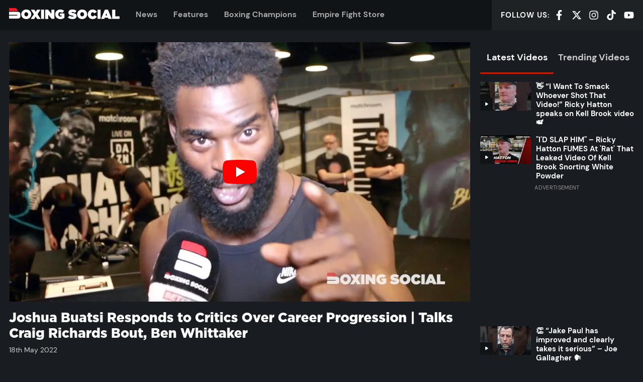

--- FILE ---
content_type: text/html; charset=UTF-8
request_url: https://boxing-social.com/videos/joshua-buatsi-responds-to-critics-over-career-progression-talks-craig-richards-bout-ben-whittaker/
body_size: 34161
content:
<!doctype html>
<html lang="en-US" prefix="og: https://ogp.me/ns#" class="no-js">
<head><link rel="preload" href="https://boxing-social.com/app/themes/boxingsocial/build/fonts/Gotham-Black.ddff99.woff2" as="font" type="font/woff2" crossorigin><link rel="preload" href="https://boxing-social.com/app/themes/boxingsocial/build/js/app.11a56e.js" as="script"><script>var w3_googlefont=[];</script><script>var w3_lazy_load_by_px=200;var blank_image_webp_url = "https://boxing-social.com//app/uploads/blank.pngw3.webp";var google_fonts_delay_load = 100;var w3_upload_path="/app"; var w3_webp_path="/app/w3-webp";var w3_mousemoveloadimg = false;var w3_page_is_scrolled = false;var w3_lazy_load_js = 1;var w3_js_is_excluded = 1;var w3_excluded_js=0;class w3_loadscripts{constructor(e){this.triggerEvents=e,this.eventOptions={passive:!0},this.userEventListener=this.triggerListener.bind(this),this.lazy_trigger,this.style_load_fired,this.lazy_scripts_load_fired=0,this.scripts_load_fired=0,this.scripts_load_fire=0,this.excluded_js=w3_excluded_js,this.w3_lazy_load_js=w3_lazy_load_js,this.w3_fonts="undefined"!=typeof w3_googlefont?w3_googlefont:[],this.w3_styles=[],this.w3_scripts={normal:[],async:[],defer:[],lazy:[]},this.allJQueries=[]}user_events_add(e){this.triggerEvents.forEach(t=>window.addEventListener(t,e.userEventListener,e.eventOptions))}user_events_remove(e){this.triggerEvents.forEach(t=>window.removeEventListener(t,e.userEventListener,e.eventOptions))}triggerListener(){this.user_events_remove(this),this.lazy_scripts_load_fired=1,this.add_html_class("w3_user"),"loading"===document.readyState?document.addEventListener("DOMContentLoaded",this.load_resources.bind(this)):this.load_resources()}async load_style_resources(){!this.style_load_fired&&(this.style_load_fired=!0,this.register_styles(),document.getElementsByTagName("html")[0].setAttribute("data-css",this.w3_styles.length),document.getElementsByTagName("html")[0].setAttribute("data-css-loaded",0),this.preload_scripts(this.w3_styles),this.load_styles_preloaded())}async load_styles_preloaded(){setTimeout(function(e){1==document.getElementsByTagName("html")[0].getAttribute("css-preloaded")?e.load_styles(e.w3_styles):e.load_styles_preloaded()},200,this)}async load_resources(){!this.scripts_load_fired&&(this.load_style_resources(),this.scripts_load_fired=!0,this.hold_event_listeners(),this.exe_document_write(),this.register_scripts(),this.add_html_class("w3_start"),"function"==typeof w3_events_on_start_js&&w3_events_on_start_js(),this.preload_scripts(this.w3_scripts.normal),this.preload_scripts(this.w3_scripts.defer),this.preload_scripts(this.w3_scripts.async),await this.load_scripts(this.w3_scripts.normal),await this.load_scripts(this.w3_scripts.defer),await this.load_scripts(this.w3_scripts.async),await this.execute_domcontentloaded(),await this.execute_window_load(),window.dispatchEvent(new Event("w3-scripts-loaded")),this.add_html_class("w3_js"),"function"==typeof w3_events_on_end_js&&w3_events_on_end_js(),this.lazy_trigger=setInterval(this.w3_trigger_lazy_script,500,this))}async w3_trigger_lazy_script(e){e.lazy_scripts_load_fired&&(await e.load_scripts(e.w3_scripts.lazy),e.add_html_class("jsload"),clearInterval(e.lazy_trigger))}add_html_class(e){document.getElementsByTagName("html")[0].classList.add(e)}register_scripts(){document.querySelectorAll("script[type=lazyload_int]").forEach(e=>{e.hasAttribute("data-src")?e.hasAttribute("async")&&!1!==e.async?this.w3_scripts.async.push(e):e.hasAttribute("defer")&&!1!==e.defer||"module"===e.getAttribute("data-w3-type")?this.w3_scripts.defer.push(e):this.w3_scripts.normal.push(e):this.w3_scripts.normal.push(e)}),document.querySelectorAll("script[type=lazyload_ext]").forEach(e=>{this.w3_scripts.lazy.push(e)})}register_styles(){document.querySelectorAll("link[data-href]").forEach(e=>{this.w3_styles.push(e)})}async execute_script(e){return await this.repaint_frame(),new Promise(t=>{let s=document.createElement("script"),a;[...e.attributes].forEach(e=>{let t=e.nodeName;"type"!==t&&"data-src"!==t&&("data-w3-type"===t&&(t="type",a=e.nodeValue),s.setAttribute(t,e.nodeValue))}),e.hasAttribute("data-src")?(s.setAttribute("src",e.getAttribute("data-src")),s.addEventListener("load",t),s.addEventListener("error",t)):(s.text=e.text,t()),null!==e.parentNode&&e.parentNode.replaceChild(s,e)})}async execute_styles(e){var t;(t=e).href=t.getAttribute("data-href"),delete t.dataset.href}async load_scripts(e){let t=e.shift();return t?(await this.execute_script(t),this.load_scripts(e)):Promise.resolve()}async load_styles(e){let t=e.shift();return t?(this.execute_styles(t),this.load_styles(e)):"loaded"}async load_fonts(e){var t=document.createDocumentFragment();e.forEach(e=>{let s=document.createElement("link");s.href=e,s.rel="stylesheet",t.appendChild(s)}),setTimeout(function(){document.head.appendChild(t)},google_fonts_delay_load)}preload_scripts(e){var t=document.createDocumentFragment(),s=0,a=this;[...e].forEach(i=>{let r=i.getAttribute("data-src"),n=i.getAttribute("data-href");if(r){let d=document.createElement("link");d.href=r,d.rel="preload",d.as="script",t.appendChild(d)}else if(n){let l=document.createElement("link");l.href=n,l.rel="preload",l.as="style",s++,e.length==s&&(l.dataset.last=1),t.appendChild(l),l.onload=function(){fetch(this.href,{mode:"no-cors"}).then(e=>e.blob()).then(e=>{a.update_css_loader()}).catch(e=>{a.update_css_loader()})},l.onerror=function(){a.update_css_loader()}}}),document.head.appendChild(t)}update_css_loader(){document.getElementsByTagName("html")[0].setAttribute("data-css-loaded",parseInt(document.getElementsByTagName("html")[0].getAttribute("data-css-loaded"))+1),document.getElementsByTagName("html")[0].getAttribute("data-css")==document.getElementsByTagName("html")[0].getAttribute("data-css-loaded")&&document.getElementsByTagName("html")[0].setAttribute("css-preloaded",1)}hold_event_listeners(){let e={};function t(t,s){!function(t){function s(s){return e[t].eventsToRewrite.indexOf(s)>=0?"w3-"+s:s}e[t]||(e[t]={originalFunctions:{add:t.addEventListener,remove:t.removeEventListener},eventsToRewrite:[]},t.addEventListener=function(){arguments[0]=s(arguments[0]),e[t].originalFunctions.add.apply(t,arguments)},t.removeEventListener=function(){arguments[0]=s(arguments[0]),e[t].originalFunctions.remove.apply(t,arguments)})}(t),e[t].eventsToRewrite.push(s)}function s(e,t){let s=e[t];Object.defineProperty(e,t,{get:()=>s||function(){},set(a){e["w3"+t]=s=a}})}t(document,"DOMContentLoaded"),t(window,"DOMContentLoaded"),t(window,"load"),t(window,"pageshow"),t(document,"readystatechange"),s(document,"onreadystatechange"),s(window,"onload"),s(window,"onpageshow")}hold_jquery(e){let t=window.jQuery;Object.defineProperty(window,"jQuery",{get:()=>t,set(s){if(s&&s.fn&&!e.allJQueries.includes(s)){s.fn.ready=s.fn.init.prototype.ready=function(t){if(void 0!==t)return e.scripts_load_fired?e.domReadyFired?t.bind(document)(s):document.addEventListener("w3-DOMContentLoaded",()=>t.bind(document)(s)):t.bind(document)(s),s(document)};let a=s.fn.on;s.fn.on=s.fn.init.prototype.on=function(){if("ready"==arguments[0]){if(this[0]!==document)return a.apply(this,arguments),this;"string"!=typeof arguments[1]&&arguments[1].bind(document)(s)}if(this[0]===window){function e(e){return e.split(" ").map(e=>"load"===e||0===e.indexOf("load.")?"w3-jquery-load":e).join(" ")}"string"==typeof arguments[0]||arguments[0]instanceof String?arguments[0]=e(arguments[0]):"object"==typeof arguments[0]&&Object.keys(arguments[0]).forEach(t=>{Object.assign(arguments[0],{[e(t)]:arguments[0][t]})[t]})}return a.apply(this,arguments),this},e.allJQueries.push(s)}t=s}})}async execute_domcontentloaded(){this.domReadyFired=!0,await this.repaint_frame(),document.dispatchEvent(new Event("w3-DOMContentLoaded")),await this.repaint_frame(),window.dispatchEvent(new Event("w3-DOMContentLoaded")),await this.repaint_frame(),document.dispatchEvent(new Event("w3-readystatechange")),await this.repaint_frame(),document.w3onreadystatechange&&document.w3onreadystatechange()}async execute_window_load(){await this.repaint_frame(),setTimeout(function(){window.dispatchEvent(new Event("w3-load"))},100),await this.repaint_frame(),window.w3onload&&window.w3onload(),await this.repaint_frame(),this.allJQueries.forEach(e=>e(window).trigger("w3-jquery-load")),window.dispatchEvent(new Event("w3-pageshow")),await this.repaint_frame(),window.w3onpageshow&&window.w3onpageshow()}exe_document_write(){let e=new Map;document.write=document.writeln=function(t){let s=document.currentScript,a=document.createRange(),i=s.parentElement,r=e.get(s);void 0===r&&(r=s.nextSibling,e.set(s,r));let n=document.createDocumentFragment();a.setStart(n,0),n.appendChild(a.createContextualFragment(t)),i.insertBefore(n,r)}}async repaint_frame(){return new Promise(e=>requestAnimationFrame(e))}static execute(){let e=new w3_loadscripts(["keydown","mousemove","touchmove","touchstart","touchend","wheel"]);e.load_fonts(e.w3_fonts),e.user_events_add(e),e.excluded_js||e.hold_jquery(e),e.w3_lazy_load_js||e.triggerListener();let t=setInterval(function e(s){null!=document.body&&(document.body.getBoundingClientRect().top<-30&&s.triggerListener(),clearInterval(t))},500,e)}}w3_js_is_excluded?window.addEventListener("load",function(){setTimeout(function(){w3_loadscripts.execute()},500)}):setTimeout(function(){w3_loadscripts.execute()},50);</script>

    <meta charset="UTF-8">
    <meta http-equiv="X-UA-Compatible" content="IE=edge">
    <meta name="viewport" content="width=device-width, initial-scale=1.0">

                <link rel="preconnect" href="https://cdn1.boxing-social.com">
    <link rel="preconnect" href="https://www.googletagmanager.com">
    <link rel="preconnect" href="https://widgets.snack-projects.co.uk">
    <link rel="preconnect" href="https://cdn-header-bidding.snack-media.com">
    <link rel="preconnect" href="https://live.primis.tech">
    <link rel="preconnect" href="https://assets.revcontent.com">
    <link rel="preconnect" href="https://trends.revcontent.com">

    <link rel="preload" as="font" type="font/woff2" href="https://boxing-social.com/app/themes/boxingsocial/build/fonts/DMSans-Regular.dab1e5.woff2" crossorigin>
    <link rel="preload" as="font" type="font/woff2" href="https://boxing-social.com/app/themes/boxingsocial/build/fonts/DMSans-Medium.a779f2.woff2" crossorigin>
    <link rel="preload" as="font" type="font/woff2" href="https://boxing-social.com/app/themes/boxingsocial/build/fonts/DMSans-Bold.c6a533.woff2" crossorigin>
    <link rel="preload" as="font" type="font/woff2" href="https://boxing-social.com/app/themes/boxingsocial/build/fonts/Gotham-Black.ddff99.woff2" crossorigin>
    <link rel="preload" as="font" type="font/woff2" href="https://boxing-social.com/app/themes/boxingsocial/build/fonts/Bitter-Italic.94226d.woff2" crossorigin>

    
    <link rel="icon" href="https://boxing-social.com//app/themes/boxingsocial/resources/assets/favicon/favicon.ico" sizes="any">
<link rel="icon" type="image/svg+xml" href="https://boxing-social.com//app/themes/boxingsocial/resources/assets/favicon/favicon.svg" sizes="any">
<link rel="icon" type="image/png" sizes="32x32" href="https://boxing-social.com//app/themes/boxingsocial/resources/assets/favicon/favicon-32x32.png">
<link rel="icon" type="image/png" sizes="16x16" href="https://boxing-social.com//app/themes/boxingsocial/resources/assets/favicon/favicon-16x16.png">
<link rel="apple-touch-icon" sizes="180x180" href="https://boxing-social.com//app/themes/boxingsocial/resources/assets/favicon/apple-touch-icon.png">
<link rel="mask-icon" href="https://boxing-social.com//app/themes/boxingsocial/resources/assets/favicon/safari-pinned-tab.svg" color="#262626">
<link rel="manifest" href="https://boxing-social.com//app/themes/boxingsocial/resources/assets/favicon/site.webmanifest">
<meta name="apple-mobile-web-app-title" content="Boxing Social">
<meta name="application-name" content="Boxing Social">
<meta name="msapplication-TileColor" content="#262626">
<meta name="msapplication-config" content="https://boxing-social.com//app/themes/boxingsocial/resources/assets/favicon/browserconfig.xml">
<meta name="theme-color" content="#262626">
<meta name="twitter:widgets:theme" content="dark">
<meta name="twitter:widgets:border-color" content="#444444">

    
    <script type="lazyload_int" >(function(d){d.className=d.className.replace(/\bno-js\b/, 'js')})(document.documentElement)</script>
            <style>@font-face{font-display:swap;font-family:DM Sans;font-weight:400;src:url(/app/themes/boxingsocial/build/fonts/DMSans-Regular.dab1e5.woff2) format("woff2")}@font-face{font-display:swap;font-family:DM Sans;font-weight:500;src:url(/app/themes/boxingsocial/build/fonts/DMSans-Medium.a779f2.woff2) format("woff2")}@font-face{font-display:swap;font-family:DM Sans;font-weight:700;src:url(/app/themes/boxingsocial/build/fonts/DMSans-Bold.c6a533.woff2) format("woff2")}@font-face{font-display:swap;font-family:Bitter;font-weight:400;src:url(/app/themes/boxingsocial/build/fonts/Bitter-Italic.94226d.woff2) format("woff2")}@font-face{font-display:swap;font-family:Gotham;font-weight:800;src:url(/app/themes/boxingsocial/build/fonts/Gotham-Black.ddff99.woff2) format("woff2")}:root{--font-sans:"DM Sans",system-ui,-apple-system,Segoe UI,Roboto,Ubuntu,Cantarell,Noto Sans,sans-serif;--font-serif:"Bitter",serif;--font-mono:Monaco,Conolas,"Lucida Console",monospace;--base-font-family:var(--font-sans);--base-font-size:100%;--base-font-weight:400;--base-color:#d2d2d2;--base-line-height:1.5;--base-rhythm:calc(var(--base-line-height)*1rem);--brand-primary:#c61c04;--brand-secondary:#fff;--brand-dark:#111417;--brand-mid:#aaa;--brand-light:#ececec;--heading-font-family:var(--font-sans);--heading-font-weight:700;--container-width:1440px;--container-gutter:2.25rem;--grid-gutter:1.25rem;--btn-font-family:"Gotham";--btn-font-size:1rem;--btn-font-weight:700;--btn-height:2.75em;--btn-padding:1.125em;--btn-border-radius:0;--btn-default-bg:var(--brand-primary);--btn-default-color:#fff;--form-control-font-family:inherit;--form-control-height:2.75rem;--form-control-margin:.5rem;--form-control-padding:.75rem;--form-control-border-width:1px;--form-control-border-radius:0;--form-control-default-bg:#efefef;--form-control-default-color:#666;--form-control-default-border-color:#999;--form-control-default-border-color-active:#666;--rule-color:#6c6d6f;--rule-width:2px}html{-webkit-text-size-adjust:100%;line-height:1.15}body{margin:0}main{display:block}h1{font-size:2em;margin:.67em 0}hr{box-sizing:content-box;height:0;overflow:visible}pre{font-family:monospace,monospace;font-size:1em}a{background-color:transparent}abbr[title]{border-bottom:none;-webkit-text-decoration:underline;text-decoration:underline;-webkit-text-decoration:underline dotted;text-decoration:underline dotted}b,strong{font-weight:bolder}code,kbd,samp{font-family:monospace,monospace;font-size:1em}small{font-size:80%}sub,sup{font-size:75%;line-height:0;position:relative;vertical-align:baseline}sub{bottom:-.25em}sup{top:-.5em}img{border-style:none}button,input,optgroup,select,textarea{font-family:inherit;font-size:100%;line-height:1.15;margin:0}button,input{overflow:visible}button,select{text-transform:none}[type=button],[type=reset],[type=submit],button{-webkit-appearance:button}[type=button]::-moz-focus-inner,[type=reset]::-moz-focus-inner,[type=submit]::-moz-focus-inner,button::-moz-focus-inner{border-style:none;padding:0}[type=button]:-moz-focusring,[type=reset]:-moz-focusring,[type=submit]:-moz-focusring,button:-moz-focusring{outline:1px dotted ButtonText}fieldset{padding:.35em .75em .625em}legend{box-sizing:border-box;color:inherit;display:table;max-width:100%;padding:0;white-space:normal}progress{vertical-align:baseline}textarea{overflow:auto}[type=checkbox],[type=radio]{box-sizing:border-box;padding:0}[type=number]::-webkit-inner-spin-button,[type=number]::-webkit-outer-spin-button{height:auto}[type=search]{-webkit-appearance:textfield;outline-offset:-2px}[type=search]::-webkit-search-decoration{-webkit-appearance:none}::-webkit-file-upload-button{-webkit-appearance:button;font:inherit}details{display:block}summary{display:list-item}[hidden],template{display:none}a,button,details,input,select,textarea{touch-action:manipulation}table{border-collapse:collapse;border-spacing:0;width:100%}fieldset{border-style:solid;border-width:1px;margin:0}textarea{resize:vertical}img,svg{max-width:100%;vertical-align:middle}ol,ul{list-style:none;margin:0;padding-left:0}html{-webkit-font-smoothing:antialiased;-moz-osx-font-smoothing:grayscale;background-color:#191c20;color:#d2d2d2;font:400 100%/1.5 DM Sans,system-ui,-apple-system,Segoe UI,Roboto,Ubuntu,Cantarell,Noto Sans,sans-serif}::-moz-selection{background-color:#c61c04;color:#fff}::selection{background-color:#c61c04;color:#fff}a{-webkit-text-decoration-skip:ink;text-decoration-width:2px;color:currentcolor;-webkit-text-decoration:underline;text-decoration:underline;text-decoration-color:#c61c04;text-decoration-skip-ink:auto}a:hover{text-decoration-color:currentcolor}h1,h2,h3,h4,h5,h6{color:#fff;font-family:DM Sans,system-ui,-apple-system,Segoe UI,Roboto,Ubuntu,Cantarell,Noto Sans,sans-serif;font-weight:700;line-height:1.3;margin-bottom:1.5rem;margin-top:0}.hd-branded{font-family:Gotham;font-weight:800}.hd-xl{font-size:calc(1rem + 2.5vw);font-weight:600;line-height:1.2}@media (max-width:639.98px){.hd-xl{font-size:1.75rem}}@media (min-width:1600.02px){.hd-xl{font-size:3.5rem}}.hd-lg{font-size:2rem;font-size:max(1.5rem,min(7vw,2rem));font-weight:600;line-height:1.2}.hd-md{font-size:1.25rem}.hd-bd{font-size:1rem}.hd-sm{font-size:.85rem}.hd-xs{font-size:.75rem}.lead{font-size:2rem}.muted{color:#aaa}.shout{letter-spacing:.03em;text-transform:uppercase}.small{font-size:.875em}.byline{font-size:.875rem;margin:.5rem 0 .75rem}.byline a{color:#fff;font-weight:500;-webkit-text-decoration:none;text-decoration:none}.byline a:hover{color:#c61c04;-webkit-text-decoration:underline;text-decoration:underline}p{margin-bottom:1.5rem;margin-top:0}html{box-sizing:border-box}*,:after,:before{box-sizing:inherit}body{display:flex;flex-direction:column;min-height:100vh;overflow-x:hidden}.site-footer{margin-top:auto}.main-content>article:first-of-type,.main-content>section:first-of-type{margin-top:1.5rem}.container{margin-left:auto;margin-right:auto;max-width:1440px;padding:0 1.125rem}@media (max-width:639.98px){.container{padding:0 8px}}.container--md{max-width:1152px}.container--sm{max-width:864px}.container--fluid{max-width:none}.is-contained{margin:auto;max-width:1440px}.fg-brand-primary{color:#c61c04!important}.fg-brand-secondary{color:#fff!important}.fg-brand-light{color:#ececec!important}.fg-brand-dark{color:#111417!important}.fg-brand-white{color:#fff!important}.fg-brand-black{color:#000!important}.bg-brand-primary{background-color:#b21904!important}.bg-brand-secondary{background-color:#fff!important}.bg-brand-light{background-color:#ececec!important}.bg-brand-dark{background-color:#111417!important}.bg-brand-white{background-color:#fff!important}.bg-brand-black{background-color:#000!important}.bg-brand-twitch{background-color:#9146ff!important}.bg-brand-facebook{background-color:#1877f2!important}.bg-brand-twitter{background-color:#1da1f2!important}.bg-brand-whatsapp{background-color:#25d366!important}.center-block{margin-left:auto;margin-right:auto}.align-center{text-align:center!important}.align-left{text-align:left!important}.align-right{text-align:right!important}.no-margin{margin:0!important}.no-padding{padding:0!important}.no-border{border:0!important}.width-cap{margin-left:auto;margin-right:auto;max-width:70ch}.hidden{display:none}.visually-hidden{clip:rect(0,0,0,0);border:0;height:1px;margin:-1px;overflow:hidden;padding:0;position:absolute;width:1px}.skip-link{background-color:#c61c04;color:#fff;display:block;outline:0;padding:1em;text-align:center}.skip-link:not(:focus){clip:rect(0,0,0,0);border:0;height:1px;margin:-1px;overflow:hidden;padding:0;position:absolute;width:1px}.scrollable{-webkit-overflow-scrolling:touch;overflow-x:auto}.live-badge{align-items:center;background-color:#c61c04;color:#fff;display:inline-flex;font-weight:600;letter-spacing:.1em;padding:.25em .5em;text-transform:uppercase}.live-badge:after{-webkit-animation:fadeOut 1s infinite alternate;animation:fadeOut 1s infinite alternate;background-color:currentcolor;border-radius:50%;content:"";height:.25em;margin-left:.5em;margin-right:.125em;width:.25em}@-webkit-keyframes fadeOut{to{opacity:0}}@keyframes fadeOut{to{opacity:0}}.btn{align-items:center;background-color:#c61c04;border:0;border-radius:0;color:#fff;cursor:pointer;display:inline-flex;font-family:Gotham;font-size:1rem;font-weight:700;height:2.75em;justify-content:center;line-height:1;min-width:100px;padding:0 1.125em;text-align:center;-webkit-text-decoration:none;text-decoration:none;vertical-align:middle;white-space:nowrap}.btn:focus,.btn:hover{outline:2px solid #fff}.btn__icon{fill:currentcolor;flex-shrink:0;height:1.125em;margin-left:.4em}.btn__icon.btn__icon--left{margin-left:0;margin-right:.4em}.btn--lg{font-size:1.25rem}.btn--sm{font-size:.875rem}.btn--block{max-width:400px;width:100%}.btn--ghost{background-color:transparent;border:2px solid;color:inherit}.btn--ghost:hover{color:#fff;outline:0}.btn--soft{border-radius:.2em}.btn--icon{background:transparent;padding:0 .5rem}.btn--icon>svg{fill:currentcolor;height:1.25rem;width:1.25rem}.btn--icon-lg>svg{height:1.75rem;width:1.75rem}.btn-group{grid-gap:1em;display:grid;gap:1em;grid-template-columns:repeat(auto-fill,minmax(min(100%,max(22ch,100%/3)),1fr))}.card{position:relative}.card:focus-within a{outline:0;-webkit-text-decoration:underline;text-decoration:underline}.card:hover a{outline:0;-webkit-text-decoration:underline;text-decoration:underline}.card:focus-within .card__media img{opacity:1}.card:hover .card__media img{opacity:1}.card:focus-within .card__media-hover{opacity:1}.card:hover .card__media-hover{opacity:1}.card:focus-within .card__media-icon{background-color:#fff}.card:hover .card__media-icon{background-color:#fff}.card:focus-within .card__media-icon svg{fill:#111417}.card:hover .card__media-icon svg{fill:#111417}.card__media{background:#111417 url("data:image/svg+xml;charset=utf-8,%3Csvg xmlns='http://www.w3.org/2000/svg' xml:space='preserve' width='415.7' height='388.2'%3E%3Cpath fill='%23262626' d='M415.7 220.9v83.4h-.2c-.7 46.4-38.5 83.8-85 83.8H14.4c-7.8 0-14.2-6.3-14.2-14.2V290c0-7.8 6.4-14.2 14.2-14.2H293c6.9 0 12.5-5.6 12.5-12.5s-5.6-12.5-12.5-12.5H14.5c-7.8 0-14.2-6.3-14.2-14.2v-83.9c0-7.8 6.3-14.2 14.2-14.2h319c45.4.2 82.2 37 82.2 82.4zM304.4 113.4H14.2C6.3 113.4 0 107 0 99.2v-85C0 6.3 6.3 0 14.2 0h204.5c47.4 0 85.8 38.4 85.8 85.8v27.6z'/%3E%3C/svg%3E") no-repeat 50% 50%;background-size:auto 35%;margin-bottom:.5rem;position:relative}.card__media img{opacity:.95}.card__media-hover{align-items:center;background-color:rgba(0,0,0,.3);display:flex;height:100%;justify-content:center;left:0;opacity:0;pointer-events:none;position:absolute;top:0;width:100%;z-index:3}.card__media-hover>svg{fill:#fff;max-width:80px;width:30%}.card__media-icon{background-color:#111417;bottom:0;left:0;max-width:60px;position:absolute;width:25%}.card__media-icon:before{content:"";display:block;padding-bottom:100%}.card__media-icon>svg{fill:#fff;left:50%;position:absolute;top:50%;-webkit-transform:translate(-50%,-50%);transform:translate(-50%,-50%);width:25%}.card__body{font-size:.875rem}.card__body>:last-child{margin-bottom:0}.card__title{font-size:1.125rem;line-height:1.2;margin-bottom:.25rem;max-width:50ch}@media (max-width:399.98px){.card__title{font-size:1rem}}.card__title a{color:currentcolor;-webkit-text-decoration:none;text-decoration:none}.card__title a:after{content:"";height:100%;left:0;position:absolute;top:0;width:100%;z-index:3}.card__title span{font-size:.875em}.card__meta{color:#aaa;font-size:.75rem;font-weight:400;opacity:.8}.card--horizontal{align-items:flex-start;display:flex}.card--horizontal .card__media{flex:0 0 33%;margin-bottom:0;max-width:200px}.card--horizontal .card__body{align-items:flex-start;display:flex;flex-direction:column;flex-grow:1;padding-left:.625rem;padding-top:0}@media (max-width:700px){.card--horizontal .card__body{order:-1;padding-left:0;padding-right:.625rem}}.card--horizontal .card__title{line-height:1.25}.card--horizontal .card__meta{margin-top:auto}.card--featured .card__title{font-size:1.45rem}@media (min-width:700px){.card--featured .card__title{font-size:1.75rem}}.card--bg-dark{background-color:#111417}.card--bg-dark .card__body{padding:3%}@media (min-width:768px){.card--bg-dark .card__body{padding:1.25rem}}.card-grid{grid-gap:.83333rem;display:grid;gap:.83333rem;margin-bottom:1rem;margin-top:1rem}@media (min-width:600px){.card-grid{gap:1.25rem;grid-template-columns:repeat(2,1fr)}}@media (min-width:1000px){.card-grid{grid-template-columns:repeat(4,1fr)}}.card-stack__item:not(:first-child){margin-top:1rem}.card-stack--separated{margin-top:-1rem}.card-stack--separated .card-stack__item{padding:1rem 0}.card-stack--separated .card-stack__item:not(:first-child){border-top:1px solid hsla(0,0%,100%,.1);margin-top:0}.card-stack--separated .card-stack__item:last-child{padding-bottom:0}.event-card{background-color:#111417;margin:1.5rem 0;position:relative}.event-card:focus-within{box-shadow:0 0 2.5px rgba(198,28,4,.065),0 0 8.5px rgba(198,28,4,.095),0 0 38px rgba(198,28,4,.16);outline:1px solid rgba(198,28,4,.1)}.event-card:hover{box-shadow:0 0 2.5px rgba(198,28,4,.065),0 0 8.5px rgba(198,28,4,.095),0 0 38px rgba(198,28,4,.16);outline:1px solid rgba(198,28,4,.1)}@media (min-width:768px){.event-card{display:grid;grid-template-columns:56.25% 1fr}}@media (min-width:900px){.event-card{grid-template-columns:480px 1fr}}.event-card__body{padding:1rem}.event-card__body a.btn{position:relative;z-index:3}@media (max-width:767.98px){.event-card__body{text-wrap:balance;text-align:center}.event-card__body .btn-group{align-content:center;justify-content:center;place-content:center}}@media (min-width:900px){.event-card__body{padding-left:1.5rem;padding-right:1.5rem}}.event-card__title{font-size:1.25rem;font-weight:700;letter-spacing:.02em;margin-bottom:.5rem;text-transform:uppercase}.event-card__title a{-webkit-text-decoration:none;text-decoration:none}.event-card__title a:after{bottom:0;content:"";left:0;position:absolute;right:0;top:0;z-index:2}.event-card__meta{font-size:.875rem;letter-spacing:.04em;text-transform:uppercase}.event-card__meta:after{background-color:#c61c04;content:"";display:block;height:3px;margin-top:.5em;width:2ch}@media (max-width:767.98px){.event-card__meta:after{margin-left:auto;margin-right:auto}}.responsive-media{overflow:hidden;position:relative}.responsive-media:before{content:"";display:block;padding-bottom:56.25%}.responsive-media>*{height:100%;left:0;position:absolute;top:0;width:100%}.responsive-media>img{-o-object-fit:cover;object-fit:cover}.responsive-media--4x3:before{padding-bottom:75%}.responsive-media--1x1:before{padding-bottom:100%}.rule{border-width:0;border-bottom:2px solid #6c6d6f;margin:1.5rem auto}.social-list{align-items:center;display:flex;line-height:1}.social-list__item{flex-shrink:0}.social-list__item:not(:first-child){margin-left:1em}.social-list__item a,.social-list__item span{color:#fff;cursor:pointer}.social-list__item a:focus-within{color:#c61c04}.social-list__item span:focus-within{color:#c61c04}.social-list__item a:hover,.social-list__item span:hover{color:#c61c04}.social-list__item svg{height:1.25rem;width:1.25rem}.social-list--spaced{justify-content:space-between}.social-list--spaced .social-list__item{margin:0}.social-list--center{justify-content:center}.social-wrapper{background-color:#111417;margin:2rem 0;padding:2rem}.social-wrapper a{color:#aaa}.social-wrapper a:hover{color:#c61c04}.share{margin:1rem 0}.share__title{font-size:.825rem;font-weight:500;letter-spacing:.05em;margin-bottom:.5rem;text-transform:uppercase}.share-list{display:flex}@media (max-width:499.98px){.share-list__item{flex-grow:1}.share-list__item:nth-child(3){display:none}}.share-list__item:not(:first-child){margin-left:.75rem}.share-list__item .btn{width:100%}.share-list__item svg{height:1.125em;width:1.125em}.section{margin:3rem 0}@media (max-height:699.98px){.section{margin:6vh 0}}.section__cta{margin-top:2rem;text-align:center}@media (min-width:600px){.section__cta{display:none}}.section--padded{margin:0}.section--padded>:first-child{padding-bottom:3rem;padding-top:3rem}@media (max-height:699.98px){.section--padded>:first-child{padding-bottom:6vh;padding-top:6vh}}.section-hd{align-items:baseline;display:flex;margin-bottom:1rem}.section-hd__title{color:#fff;font-size:1.25rem;font-weight:700;letter-spacing:.03em;line-height:1;margin:0;-webkit-text-decoration:none;text-decoration:none;text-transform:uppercase}@media (max-width:419.98px){.section-hd__title{font-size:1.125rem}}.section-hd__title:after{background-color:#c61c04;content:"";display:block;height:3px;margin-top:.5em;width:2ch}.section-hd__cta{align-items:center;color:#aaa;display:flex;font-size:1.25rem;font-weight:600;letter-spacing:.03em;margin-left:1.5rem;-webkit-text-decoration:none;text-decoration:none;text-transform:uppercase}.section-hd__cta:after{border-bottom:.33em solid transparent;border-left:.33em solid;border-top:.33em solid transparent;content:"";margin-left:.33em}.section-hd__cta:hover{color:#c61c04}@media (max-width:599.98px){.section-hd__cta{display:none}}.bg-brand-primary .section-hd__title:after{background-color:#fff}.bg-brand-primary .section-hd__cta{color:#111417}.bg-brand-primary .section-hd__cta:hover{color:#fff}.video-player{position:relative}.video-player:before{background:#000;content:"";display:block;padding-bottom:56.25%}.video-player__embed{bottom:0;left:0;position:absolute;right:0;top:0}@media (max-width:959.98px){.video-player--mini .video-player__embed{bottom:auto;left:0;position:fixed;right:auto;top:0;width:100vw;z-index:9}}@media (min-width:860px){.video-player--mini .video-player__embed{top:60px}}@media (min-width:960px){.video-player--mini .video-player__embed{top:0}}.cta{align-items:center;display:inline-flex;font-size:.825em;font-weight:700;letter-spacing:.03em;-webkit-text-decoration:none;text-decoration:none;text-transform:uppercase}.cta:after{border-bottom:.33em solid transparent;border-left:.33em solid;border-top:.33em solid transparent;content:"";margin-left:.66em}.cta:hover{color:#fff}.cta--lg{font-size:1.25rem}.cta--left:after{display:none}.cta--left:before{border-bottom:.33em solid transparent;border-right:.33em solid;border-top:.33em solid transparent;content:"";margin-left:0;margin-right:.33em}.pager{display:flex;flex-wrap:wrap;justify-content:space-around;margin-top:1.75rem}.pager>*{flex:1 0 auto;padding:.25rem 1rem;text-align:center}.related-stories{border-bottom:1px solid hsla(0,0%,100%,.15);border-top:1px solid hsla(0,0%,100%,.15);font-size:1.125em;line-height:1.4;margin:1rem 0;padding:1rem 0}@media (min-width:700px){.related-stories{padding-left:.5rem;padding-right:.5rem}}@media (min-width:800px){.related-stories{margin-bottom:1.5rem;margin-top:1.5rem}}.related-stories__link{color:#fff}.related-stories__link a{background:none!important;font-weight:500;outline:0!important}.related-stories__link a:hover{-webkit-text-decoration:underline;text-decoration:underline}.related-stories__link:before{color:#c61c04;content:"Also:";display:inline-block;font-weight:700;margin-right:.25em;text-transform:uppercase}.tabbed-content__menu{background-color:#191c20;display:flex;line-height:3.75rem;margin-bottom:1rem;white-space:nowrap}@media (max-width:599.98px){.tabbed-content__menu{line-height:2.8125rem;margin-left:-1.125rem;margin-right:-1.125rem}@media (max-width:639.98px){.tabbed-content__menu{margin-left:-8px;margin-right:-8px}}}.tabbed-content__menu>a{border-bottom:3px solid transparent;font-size:1.125rem;font-weight:600;padding:0 .5em;text-align:center;-webkit-text-decoration:none;text-decoration:none}@media (max-width:599.98px){.tabbed-content__menu>a{flex-grow:1;font-size:1rem}}.tabbed-content__menu>a:focus-within{border-color:#c61c04;color:#fff}.tabbed-content__menu>a.is-active,.tabbed-content__menu>a:hover{border-color:#c61c04;color:#fff}.bio{display:flex;flex-wrap:wrap}.bio+.bio{margin-top:3rem}.bio__image{flex-basis:200px;margin-bottom:.625rem;padding-right:1.25rem}.bio__image img{border-radius:50%}.bio__body{flex:1 1 400px}.panel{background-color:#26282b;border-left:3px solid #c61c04;margin:2rem 0;padding:1.5rem 4%}.panel blockquote:not(.twitter-tweet):not(.twitter-tweet-lazy):not(.tiktok-embed):not(.instagram-media):not([cite*="facebook.com"]){border-left:0!important;padding-left:0!important;padding-top:0!important}.panel blockquote:not(.twitter-tweet):not(.twitter-tweet-lazy):not(.tiktok-embed):not(.instagram-media):not([cite*="facebook.com"]):before{background:url("data:image/svg+xml;charset=utf-8,%3Csvg xmlns='http://www.w3.org/2000/svg' viewBox='0 0 29 24'%3E%3Cpath fill='%23c61c04' d='M29 24V12h-8c0-4.4 3.6-8 8-8V0c-6.6 0-12 5.4-12 12v12h12zm-17 0V12H4c0-4.4 3.6-8 8-8V0C5.4 0 0 5.4 0 12v12h12z'/%3E%3C/svg%3E") no-repeat 50% 50%;background-size:contain;content:"";display:block;height:32px;margin-bottom:1rem;width:32px}.panel--alert{background-color:#c61c04;border-left-color:#fff;color:#fff}.panel--alert blockquote:not(.twitter-tweet):not(.twitter-tweet-lazy):not(.tiktok-embed):not(.instagram-media):not([cite*="facebook.com"]):before{background-image:url("data:image/svg+xml;charset=utf-8,%3Csvg xmlns='http://www.w3.org/2000/svg' viewBox='0 0 29 24'%3E%3Cpath fill='%23111417' d='M29 24V12h-8c0-4.4 3.6-8 8-8V0c-6.6 0-12 5.4-12 12v12h12zm-17 0V12H4c0-4.4 3.6-8 8-8V0C5.4 0 0 5.4 0 12v12h12z'/%3E%3C/svg%3E")}.toast{align-items:center;background-color:#c61c04;border-radius:4px;box-shadow:0 1.4px 3.6px rgba(0,0,0,.049),0 3.9px 10px rgba(0,0,0,.07),0 9.3px 24.1px rgba(0,0,0,.091),0 31px 80px rgba(0,0,0,.14);color:#fff;display:flex;font-weight:600;height:50px;justify-content:center;left:50%;letter-spacing:.0125em;margin-left:-90px;position:fixed;top:40px;-webkit-transform:translateY(-120px);transform:translateY(-120px);transition:-webkit-transform .4s cubic-bezier(.68,-.6,.32,1.6);transition:transform .4s cubic-bezier(.68,-.6,.32,1.6);transition:transform .4s cubic-bezier(.68,-.6,.32,1.6),-webkit-transform .4s cubic-bezier(.68,-.6,.32,1.6);width:180px;z-index:8}@media (min-width:700px){.toast{top:80px;-webkit-transform:translateY(-150px);transform:translateY(-150px)}}.toast svg{fill:currentcolor;margin-right:.75rem}.scorecard-table{font-weight:500;margin:2rem 0;text-align:center}.scorecard-table td,.scorecard-table th{border:1px solid #555;padding:1em}.scorecard-table th[scope=col]{font-weight:400;text-transform:uppercase}.scorecard-table th[scope=col]:not(:last-child){color:#aaa}.scorecard-table th[scope=row]{font-weight:700;text-transform:uppercase}@media (min-width:900px){.scorecard-table th[scope=row]{text-align:left}}.scorecard-table tr>:last-child{background-color:#111417;border-color:#ccc;font-weight:700}.scorecard-table td:first-child{border-left-color:transparent;border-top-color:transparent}.scorecard-table .round-win{background-color:hsla(0,0%,100%,.05)!important}.scorecard-table .total-win{color:#c61c04!important}@media (min-width:900px){.scorecard-table tr>:nth-last-child(2){border-right:#fff}}@media (max-width:899.98px){.scorecard-table tbody{display:flex}.scorecard-table tr{display:flex;flex-direction:column}.scorecard-table tr:first-child{flex-basis:10%}.scorecard-table tr:not(:first-child){flex-basis:40%}}.next-up{background-color:#c61c04;color:#fff;left:0;position:fixed!important;top:0;-webkit-transform:translateY(-120%);transform:translateY(-120%);transition:-webkit-transform .3s cubic-bezier(.33,1,.68,1);transition:transform .3s cubic-bezier(.33,1,.68,1);transition:transform .3s cubic-bezier(.33,1,.68,1),-webkit-transform .3s cubic-bezier(.33,1,.68,1);width:100%;z-index:6!important}@media (min-width:700px){.next-up{top:60px}}.next-up:after{border-bottom:8px solid transparent;border-left:8px solid;border-top:8px solid transparent;content:"";position:absolute;right:15px;top:50%;-webkit-transform:translateY(-50%);transform:translateY(-50%)}.next-up>a{display:block;font-weight:600;line-height:1.3;min-height:50px;padding:.5em 35px .5em .5em}.next-up>a:before{color:#111417;content:"Trending:";letter-spacing:.02em;margin-right:.25em;-webkit-text-decoration:underline;text-decoration:underline;text-transform:uppercase}.site-header-container{background-color:#111417;color:#fff;transition:-webkit-transform .3s ease-out;transition:transform .3s ease-out;transition:transform .3s ease-out,-webkit-transform .3s ease-out;width:100%;z-index:7}.site-header{align-items:center;color:#aaa;display:flex;padding:0 1.125rem}@media (max-width:639.98px){.site-header{padding:0 8px}}.site-header a{color:#fff;-webkit-text-decoration:none;text-decoration:none}.site-header .btn:focus,.site-header .btn:hover{color:#c61c04;outline:0}.site-header .highlight{align-items:center;display:flex}.site-header .highlight a{background-color:#5e1ba8;border:0;border-radius:100px;color:#fff;line-height:1.5;padding-left:.5em;padding-right:.5em}.site-header .highlight a:focus-within{-webkit-text-decoration:underline;text-decoration:underline}.site-header .highlight a:hover{-webkit-text-decoration:underline;text-decoration:underline}@media (min-width:860px){.site-header .highlight a{line-height:2;padding-left:1em;padding-right:1em}}.site-header__brand-link{flex:0 0 220px;height:22px}.site-header__brand-link>svg{display:block}.site-header__menu{display:flex}.site-header__menu>*{flex-grow:1}.site-header__social-links{align-items:center;background-color:hsla(0,0%,100%,.06);color:#fff;display:flex;font-size:.925rem;font-weight:600;height:100%;letter-spacing:.06em;margin-left:-1.125rem;margin-right:-1.125rem;padding:0 1.125rem;text-transform:uppercase;white-space:nowrap}@media (max-width:639.98px){.site-header__social-links{margin-left:-8px;margin-right:-8px;padding:0 8px}}@media (max-width:1089.98px){.site-header__social-links{display:none}}.site-header__social-links a:focus-within{color:#c61c04}.site-header__social-links a:hover{color:#c61c04}.site-header__social-links>span{margin-right:.5rem}@media (max-width:1189.98px){.site-header__social-links>span{display:none}}@media (max-width:579.98px){.site-header__nav-item a>span{clip:rect(0,0,0,0);border:0;height:1px;margin:-1px;overflow:hidden;padding:0;position:absolute;width:1px}}@media (max-width:859.98px){.site-header{align-items:flex-start;flex-wrap:wrap;height:76px;justify-content:space-between}.site-header__brand-link{margin:8px auto}.site-header__menu{align-self:flex-end;margin-left:-1.125rem;margin-right:-1.125rem;position:relative;width:100vw}@media (max-width:639.98px){.site-header__menu{margin-left:-8px;margin-right:-8px}}.site-header__nav{display:flex}.site-header__nav-item{flex:1}.site-header__nav-item>a{border-bottom:2px solid transparent;color:#aaa;display:block;font-size:.9375rem;font-weight:600;letter-spacing:.03em;line-height:2rem;padding:0 .75em;text-align:center;white-space:nowrap}@media (max-width:350px){.site-header__nav-item>a{font-size:.875rem}}@media (max-width:420px){.site-header__nav-item>a{padding:0 .25em}}.site-header__nav-item:focus-within>a{border-color:#c61c04;outline:0}.site-header__nav-item.current-menu-item>a,.site-header__nav-item.current-menu-parent>a{border-color:#c61c04;outline:0}}@media (min-width:860px){body{padding-top:60px}.site-header-container{display:flex;height:60px;justify-content:flex-end;left:0;position:fixed;top:0;width:100%}.site-header{max-width:calc(720px + 50%);width:100%}.site-header__brand-link{position:relative;top:-.2em}.site-header__menu{margin-left:1rem;margin-right:auto}.site-header__nav{display:flex}.site-header__nav-item>a{border-bottom:3px solid transparent;color:#aaa;display:block;font-size:1rem;font-weight:600;line-height:3.5625rem;padding:0 .75rem;white-space:nowrap}@media (min-width:960px){.site-header__nav-item>a{padding:0 1rem}}.site-header__nav-item:focus-within>a{border-color:#c61c04;color:#fff;outline:0}.site-header__nav-item.current-menu-item>a,.site-header__nav-item.current-menu-parent>a,.site-header__nav-item:hover>a{border-color:#c61c04;color:#fff;outline:0}}.site-header--up{-webkit-transform:translateY(-100%);transform:translateY(-100%)}@media (min-width:600.02px){.admin-bar .site-header-container{top:46px}}@media (min-width:782.02px){.admin-bar .site-header-container{top:32px}}.site-footer{background-color:#0d0f11;color:#aaa;padding-bottom:80px;padding-top:3rem}@media (min-width:768px){.site-footer{padding-bottom:120px}}.site-footer a{-webkit-text-decoration:none;text-decoration:none}.site-footer a:hover{color:#fff;-webkit-text-decoration:underline;text-decoration:underline}.site-footer .social-list{margin-top:.75rem}.site-footer .social-list a:hover{color:#c61c04}.site-footer .social-list svg{height:1.5rem;width:1.5rem}.site-footer__grid{display:flex;flex-wrap:wrap;margin-left:-.625rem;margin-right:-.625rem}@media (max-width:479.98px){.site-footer__grid{margin-left:-8px;margin-right:-8px}}.site-footer__grid-item{flex:0 1 250px;padding-left:.625rem;padding-right:.625rem}@media (max-width:479.98px){.site-footer__grid-item{padding-left:8px;padding-right:8px}}@media (max-width:1059.98px){.site-footer__grid-item{flex:1 1 200px}.site-footer__grid-item:not(:first-child){margin-bottom:2rem}.site-footer__grid-item:first-child{flex-basis:100%}}@media (min-width:380.02px) and (max-width:619.98px){.site-footer__grid-item:nth-child(2),.site-footer__grid-item:nth-child(3){flex-basis:150px}}@media (min-width:1100.02px){.site-footer__grid-item:first-child{flex-basis:30%}}.site-footer__title{margin-bottom:.5rem}.site-footer__brand>svg{display:block;margin-bottom:1rem;width:220px}.site-footer__brand a{-webkit-text-decoration:underline;text-decoration:underline}.site-footer__sponsors{margin:2rem 0}.site-footer__sponsors>a,.site-footer__sponsors>img{display:inline-block;opacity:.8;vertical-align:top}.site-footer__sponsors>a:not(:last-child),.site-footer__sponsors>img:not(:last-child){margin-bottom:1rem;margin-right:1rem}.site-footer__menu{line-height:1.7}.sidebar-layout__sidebar{margin-top:1.25rem}@media (min-width:960px){.sidebar-layout{grid-gap:1.25rem;display:grid;gap:1.25rem;grid-template:"body sidebar" 1fr/3fr minmax(300px,1fr)}.sidebar-layout__body{grid-area:body}.sidebar-layout__sidebar{grid-area:sidebar;margin-top:0}.sidebar-layout__body{-ms-grid-column:1;-ms-grid-row:1}.sidebar-layout__sidebar{-ms-grid-column:3;-ms-grid-row:1}}.sidebar>*{margin-top:0}.sidebar>:not(:first-child){margin-top:2rem}.sidebar__sticky{position:-webkit-sticky;position:sticky;top:100px}.feature-grid{grid-gap:.83333rem;display:grid;gap:.83333rem;margin-bottom:1rem}@media (min-width:1000px){.feature-grid{gap:1.25rem}}@media (min-width:680px){.feature-grid{grid-template-columns:repeat(3,1fr)}.feature-grid>:first-child{grid-column:1/3;grid-row:1/3}.feature-grid>:nth-child(n+4){grid-column:1/4}}@media (min-width:1000px){.feature-grid--lg{gap:1.25rem;grid-template-columns:repeat(5,1fr)}.feature-grid--lg>:first-child{grid-column:1/3;grid-row:1/3}.feature-grid--lg>:nth-child(n+4){grid-column:auto}.feature-grid--right>:first-child{grid-column:4/6;grid-row:1/3}}.article{margin:1rem auto 3rem;max-width:1440px;padding:0 1.125rem}@media (max-width:639.98px){.article{padding:0 8px}}.article__title{margin:0 0 .125em;max-width:30ch}.article__featured-media{background:#111417 url("data:image/svg+xml;charset=utf-8,%3Csvg xmlns='http://www.w3.org/2000/svg' xml:space='preserve' width='415.7' height='388.2'%3E%3Cpath fill='%23262626' d='M415.7 220.9v83.4h-.2c-.7 46.4-38.5 83.8-85 83.8H14.4c-7.8 0-14.2-6.3-14.2-14.2V290c0-7.8 6.4-14.2 14.2-14.2H293c6.9 0 12.5-5.6 12.5-12.5s-5.6-12.5-12.5-12.5H14.5c-7.8 0-14.2-6.3-14.2-14.2v-83.9c0-7.8 6.3-14.2 14.2-14.2h319c45.4.2 82.2 37 82.2 82.4zM304.4 113.4H14.2C6.3 113.4 0 107 0 99.2v-85C0 6.3 6.3 0 14.2 0h204.5c47.4 0 85.8 38.4 85.8 85.8v27.6z'/%3E%3C/svg%3E") no-repeat 50% 50%;background-size:3.75rem 3.75rem;margin:1.5rem 0}.article__content{line-height:1.5;margin:1.5rem auto 3rem;max-width:75ch}@media (min-width:500px){.article__content{padding:0 2.5%}}.article__content .editor-content{margin-bottom:2rem}.article__content .editor-content>p:first-child{font-weight:700}@media (max-width:959.98px){.article__sidebar{margin-top:2rem}.article__featured-media{margin-left:-1.125rem;margin-right:-1.125rem}@media (max-width:639.98px){.article__featured-media{margin-left:-8px;margin-right:-8px}}}@media (min-width:960px){.article__content{padding:0}}.infinite-articles{display:flex;flex-direction:column}.infinite-articles .article{margin-bottom:0;margin-top:0}.video{margin-left:auto;margin-right:auto;margin-top:0;max-width:1440px;padding:0 1.125rem}@media (max-width:639.98px){.video{padding:0 8px}}@media (min-width:960px){.video{margin-top:1rem}}.video .sidebar .card__title{font-size:.935rem}.video .sidebar .tabbed-content__menu{position:-webkit-sticky;position:sticky;top:calc(40px + 56.25vw);z-index:5}@media (min-width:700px){.video .sidebar .tabbed-content__menu{top:calc(60px + 56.25vw)}}@media (min-width:960px){.video .sidebar .tabbed-content__menu{top:60px}}.video .sidebar .tabbed-content__menu>a{flex:1}@media (min-width:960px){.video__content{position:-webkit-sticky;position:sticky;top:60px}}.video__content .video__title,.video__content p:not(.does-not-exist){max-width:900px}.video__content .share{margin-bottom:0;margin-top:1rem}@media (max-width:959.98px){.video__media{margin-left:-1.125rem;margin-right:-1.125rem}@media (max-width:639.98px){.video__media{margin-left:-8px;margin-right:-8px}}}.video__title{font-size:calc(1.25rem + .5vw);margin-bottom:.25rem;margin-top:1rem}@media (max-width:399.98px){.video__title{font-size:1.25rem}}.fight{margin-bottom:3rem}.fight__header{display:flex;flex-direction:column;height:90vh;max-height:600px;padding-bottom:1em;position:relative}@media (max-width:720px){.fight__header{max-height:calc(56.25vw + 56.25px)}}.fight__header-media{background-color:#000;bottom:0;left:0;position:absolute;right:0;top:0}.fight__header-media>img{height:100%;left:0;-o-object-fit:cover;object-fit:cover;-o-object-position:50% 2.5%;object-position:50% 2.5%;opacity:.8;position:absolute;top:0;width:100%}.fight__header-media:after{background:linear-gradient(180deg,transparent,rgba(0,0,0,.8) 60%);bottom:0;content:"";height:33%;left:0;position:absolute;width:100%;z-index:3}.fight__header-title{line-height:1.1;margin:.5rem 0 .25rem;text-shadow:2px 2px 8px rgba(0,0,0,.6)}.fight__header-body{margin-left:auto;margin-right:auto;margin-top:auto;max-width:1440px;max-width:864px;padding:0 1.125rem;position:relative;width:100%;z-index:4}@media (max-width:639.98px){.fight__header-body{padding:0 8px}}.fight__header-embed{bottom:0;display:flex;left:0;position:absolute;right:0;top:0;z-index:2}.fight__header-embed>svg{height:20vw;margin:auto;max-height:100px;max-width:100px;width:20vw}.fight__header-embed>.video-player{height:100%;position:absolute;width:100%}@supports (aspect-ratio:1/1){.fight__header-embed>.video-player{aspect-ratio:16/9;width:auto}}.fight__content{margin-left:auto;margin-right:auto;margin-top:2rem;max-width:1440px;max-width:864px;padding:0 1.125rem}@media (max-width:639.98px){.fight__content{padding:0 8px}}.fight__header--has-video{display:block;height:auto;max-height:none;padding:0}.fight__header--has-video .fight__header-media{height:56.25%;position:relative}@media (min-width:1200.02px){.fight__header--has-video .fight__header-media{height:600px}}.fight__header--has-video .fight__header-media .video-player{height:100%;margin:auto}.fight__header--has-video .fight__header-media>img{opacity:.3}.fight__header--has-video .fight__header-media:after{display:none}.fight__header--has-video .fight__header-body{margin-top:1rem}@media (max-width:864px){.fight__header--has-video .fight__header-body{background-color:#111417;margin-top:0;padding-bottom:1rem;padding-top:.5rem}}.popular-stories{counter-reset:trending;margin-bottom:1rem;margin-top:-1rem}.popular-stories__item{align-items:flex-start;counter-increment:trending;display:flex;padding:1rem 0}.popular-stories__item:not(:first-child){border-top:1px solid hsla(0,0%,100%,.1)}.popular-stories__item:before{color:#c61c04;content:counter(trending);flex-basis:1.5ch;flex-shrink:0;font-size:1.5rem;font-weight:600;line-height:1;margin-right:.25em}.js .popular-stories.is-expandable>:nth-child(n+6){display:none}.popular-stories--grid{-webkit-columns:2;-moz-columns:2;column-count:2}@media (min-width:1000.02px){.popular-stories--grid{grid-gap:1.25rem;display:grid;gap:1.25rem;grid-template-columns:repeat(5,1fr)}}.popular-stories--grid .popular-stories__item{-webkit-column-break-inside:avoid;-moz-column-break-inside:avoid;border-top:0;break-inside:avoid;padding-bottom:0;page-break-inside:avoid}.popular-stories--grid .popular-stories__item:before{flex-shrink:1;font-size:calc(2vw + 1rem);margin-top:-.03em;width:auto}.bg-brand-primary .popular-stories__item:before{color:#111417}#tinymce.wp-editor a,.editor-content a{background:linear-gradient(0deg,#c61c04,#c61c04 2px,transparent 0);color:currentcolor;-webkit-text-decoration:none;text-decoration:none}#tinymce.wp-editor a:focus,#tinymce.wp-editor a:hover,.editor-content a:focus,.editor-content a:hover{background-color:#c61c04;outline:2px solid #c61c04}#tinymce.wp-editor>h2,#tinymce.wp-editor>h3,.editor-content>h2,.editor-content>h3{font-weight:700}#tinymce.wp-editor>h2,.editor-content>h2{font-size:1.25em}#tinymce.wp-editor>h3,.editor-content>h3{font-size:1.125em}#tinymce.wp-editor>h4,#tinymce.wp-editor>h5,#tinymce.wp-editor>h6,.editor-content>h4,.editor-content>h5,.editor-content>h6{font-size:1em}#tinymce.wp-editor>ol,#tinymce.wp-editor>ul,.editor-content>ol,.editor-content>ul{margin-bottom:1.5rem;margin-top:0;padding-left:2.5ch}#tinymce.wp-editor>ol,.editor-content>ol{list-style:decimal}#tinymce.wp-editor>ul,.editor-content>ul{list-style:disc}#tinymce.wp-editor blockquote:not(.twitter-tweet):not(.twitter-tweet-lazy):not(.tiktok-embed):not(.instagram-media):not([cite*="facebook.com"]),.editor-content blockquote:not(.twitter-tweet):not(.twitter-tweet-lazy):not(.tiktok-embed):not(.instagram-media):not([cite*="facebook.com"]){border-left:4px solid #c61c04;color:#ddd;font-family:Bitter,serif;font-size:1.0625rem;line-height:1.7;margin:2rem 0;padding:.5em 1.5em}@media (max-width:600px){#tinymce.wp-editor blockquote:not(.twitter-tweet):not(.twitter-tweet-lazy):not(.tiktok-embed):not(.instagram-media):not([cite*="facebook.com"]),.editor-content blockquote:not(.twitter-tweet):not(.twitter-tweet-lazy):not(.tiktok-embed):not(.instagram-media):not([cite*="facebook.com"]){padding-left:1.25em;padding-right:.25em}}#tinymce.wp-editor blockquote:not(.twitter-tweet):not(.twitter-tweet-lazy):not(.tiktok-embed):not(.instagram-media):not([cite*="facebook.com"])>:last-child,.editor-content blockquote:not(.twitter-tweet):not(.twitter-tweet-lazy):not(.tiktok-embed):not(.instagram-media):not([cite*="facebook.com"])>:last-child{margin-bottom:0}#tinymce.wp-editor img,.editor-content img{display:block;height:auto;margin:1.5rem auto;max-width:100%}#tinymce.wp-editor figure,.editor-content figure{background:#111417 url("data:image/svg+xml;charset=utf-8,%3Csvg xmlns='http://www.w3.org/2000/svg' xml:space='preserve' width='415.7' height='388.2'%3E%3Cpath fill='%23262626' d='M415.7 220.9v83.4h-.2c-.7 46.4-38.5 83.8-85 83.8H14.4c-7.8 0-14.2-6.3-14.2-14.2V290c0-7.8 6.4-14.2 14.2-14.2H293c6.9 0 12.5-5.6 12.5-12.5s-5.6-12.5-12.5-12.5H14.5c-7.8 0-14.2-6.3-14.2-14.2v-83.9c0-7.8 6.3-14.2 14.2-14.2h319c45.4.2 82.2 37 82.2 82.4zM304.4 113.4H14.2C6.3 113.4 0 107 0 99.2v-85C0 6.3 6.3 0 14.2 0h204.5c47.4 0 85.8 38.4 85.8 85.8v27.6z'/%3E%3C/svg%3E") no-repeat 50% 50%;background-size:3.75rem 3.75rem}#tinymce.wp-editor .wp-caption-text,.editor-content .wp-caption-text{background-color:#111417;font-size:.875em;line-height:1.2;padding:.5em}#tinymce.wp-editor>.fb_iframe_widget,#tinymce.wp-editor>.instagram-media,#tinymce.wp-editor>.responsive-media,#tinymce.wp-editor>.twitter-tweet,#tinymce.wp-editor>.twitter-tweet-lazy,#tinymce.wp-editor>.wp-embedded-content,#tinymce.wp-editor>[cite*="facebook.com"],#tinymce.wp-editor>[src*="facebook.com/plugins"],#tinymce.wp-editor>figure:not(.does-not-exist),.editor-content>.fb_iframe_widget,.editor-content>.instagram-media,.editor-content>.responsive-media,.editor-content>.twitter-tweet,.editor-content>.twitter-tweet-lazy,.editor-content>.wp-embedded-content,.editor-content>[cite*="facebook.com"],.editor-content>[src*="facebook.com/plugins"],.editor-content>figure:not(.does-not-exist){margin:2rem auto!important;max-width:100%!important;min-width:auto!important}#tinymce.wp-editor .fb_iframe_widget,.editor-content .fb_iframe_widget{background-color:#fff;display:block!important;max-width:690px!important}#tinymce.wp-editor .fb-post,#tinymce.wp-editor .instagram-media,#tinymce.wp-editor .twitter-tweet,#tinymce.wp-editor .twitter-tweet-lazy,.editor-content .fb-post,.editor-content .instagram-media,.editor-content .twitter-tweet,.editor-content .twitter-tweet-lazy{max-width:500px!important}#tinymce.wp-editor video:focus,.editor-content video:focus{outline:0}#tinymce.wp-editor .poll,.editor-content .poll{margin:2.5rem auto!important;max-width:540px!important;min-width:auto!important}#tinymce.wp-editor hr,.editor-content hr{border-width:0;border-bottom:2px solid #6c6d6f;margin:2rem auto}.has-page-takeover .main-content{padding-top:43%;position:relative}@media (min-width:820px){.has-page-takeover .main-content{padding-top:22%}}@media (min-width:1600px){.has-page-takeover .main-content{padding-top:290px}}.page-takeover{background:url(/app/themes/boxingsocial/build/img/takeover/empire/mobile.123b3c47ef0ac65e.jpg) 50% 0 no-repeat;background-size:contain;height:100%;left:0;position:absolute;top:0;width:100%;z-index:1}.page-takeover[data-url]{cursor:pointer}.page-takeover~*{position:relative;z-index:2}.page-takeover+*{background:#191c20;margin-left:auto;margin-right:auto;margin-top:0!important;max-width:1440px;padding:8px!important;padding:0 1.125rem}@media (max-width:639.98px){.page-takeover+*{padding:0 8px}}@media (max-width:1599.98px){.page-takeover+*{margin-left:2%;margin-right:2%}}.page-takeover+*>.container{padding:0}@media (max-width:679.98px){.page-takeover+.home-top-stories{padding:0!important}}@media (min-width:820px){.page-takeover{background-image:url(/app/themes/boxingsocial/build/img/takeover/empire/desktop.06200354246246de.jpg);background-size:110% auto}}@media (min-width:1600px){.page-takeover{background-size:1600px auto}}#live-report>.panel{scroll-margin-top:130px}[ad-slot]{margin:24px auto 12px;position:relative}[ad-slot],[ad-slot]:before{text-align:center;width:100%}[ad-slot]:before{color:#999;content:"Advertisement";font-size:.6875rem;left:0;letter-spacing:.03em;line-height:1em;position:absolute;text-transform:uppercase;top:-15px}[ad-slot]>div{display:inline-block;vertical-align:middle;width:100%}[ad-slot] iframe{display:block;margin:0 auto}[ad-slot=billboard]{min-height:60px}@media (min-width:728px){[ad-slot=billboard]{min-height:100px}}@media (min-width:960px){[ad-slot=billboard]{height:250px}}[ad-slot=content]{margin-bottom:2rem;margin-top:calc(2rem + 12px);min-height:250px}[ad-slot=content-video]{aspect-ratio:16/9;margin-bottom:1rem;margin-top:calc(2rem + 12px);max-width:600px;position:relative;z-index:1}[ad-slot=content-video]:before{display:none}[ad-slot=content-below-video]{margin-bottom:2rem;margin-top:0;min-height:50px}[ad-slot=content-below-video]:before{display:none}[ad-slot=sidebar]{min-height:250px}#rc-widget-1fc89c{overflow-x:hidden}img.lazyload:not([srcset]){visibility:hidden}img.lazyload,img.lazyloading{opacity:0!important}img.lazyloaded{transition:opacity .3s ease-in}.twitter-tweet-lazy:not(.does-not-exist),.twitter-tweet:not(.twitter-tweet-rendered){background-color:#000;border:1px solid #2f3336;border-radius:15px;font:1.1875rem/1.3125 system-ui,-apple-system,Segoe UI,Roboto,Ubuntu,Cantarell,Noto Sans,sans-serif;max-width:500px;padding:15px;word-break:break-word}.twitter-tweet-lazy:not(.does-not-exist) p,.twitter-tweet:not(.twitter-tweet-rendered) p{margin-bottom:1em}.twitter-tweet-lazy:not(.does-not-exist)>:last-child,.twitter-tweet:not(.twitter-tweet-rendered)>:last-child{color:#6e767d;font-size:.9375rem;margin-bottom:0}.twitter-tweet-lazy:not(.does-not-exist) a,.twitter-tweet:not(.twitter-tweet-rendered) a{background:none!important;color:#1b95e0}.twitter-tweet-lazy:not(.does-not-exist) a:focus,.twitter-tweet-lazy:not(.does-not-exist) a:hover,.twitter-tweet:not(.twitter-tweet-rendered) a:focus,.twitter-tweet:not(.twitter-tweet-rendered) a:hover{outline:0;-webkit-text-decoration:underline;text-decoration:underline}[cite*="facebook.com"]{background-color:#efefef;border:1px solid #cfd9de;border-radius:2px;color:#444;margin-left:0;margin-right:0;max-width:500px;padding:15px;word-break:break-word}[cite*="facebook.com"] p{margin-bottom:1em}[cite*="facebook.com"]>:last-child{color:#6e767d;font-size:.9375rem;margin-bottom:0}[cite*="facebook.com"] a{background:none!important;color:#1b95e0}[cite*="facebook.com"] a:focus,[cite*="facebook.com"] a:hover{outline:0;-webkit-text-decoration:underline;text-decoration:underline}blockquote.instagram-media *{white-space:normal!important}blockquote.instagram-media a{background:none!important;outline:0!important}.yt-lite{cursor:pointer;position:relative}.yt-lite:after{background-color:transparent;background-image:url('data:image/svg+xml;utf8,<svg xmlns="http://www.w3.org/2000/svg" viewBox="0 0 68 48"><path d="M66.52 7.74c-.78-2.93-2.49-5.41-5.42-6.19C55.79.13 34 0 34 0S12.21.13 6.9 1.55c-2.93.78-4.63 3.26-5.42 6.19C.06 13.05 0 24 0 24s.06 10.95 1.48 16.26c.78 2.93 2.49 5.41 5.42 6.19C12.21 47.87 34 48 34 48s21.79-.13 27.1-1.55c2.93-.78 4.64-3.26 5.42-6.19C67.94 34.95 68 24 68 24s-.06-10.95-1.48-16.26z" fill="red"/><path d="M45 24 27 14v20" fill="white"/></svg>');content:"";height:48px;left:50%;position:absolute;top:50%;-webkit-transform:translate3d(-50%,-50%,0);transform:translate3d(-50%,-50%,0);width:68px;z-index:1}</style>
    
        <script type="lazyload_int" >
    window.dataLayer = window.dataLayer || [];
    function gtag(){dataLayer.push(arguments);}
    gtag('consent', 'default', {
        'ad_storage': 'denied',
        'ad_user_data': 'denied',
        'ad_personalization': 'denied',
        'analytics_storage': 'denied',
        'region': ['AT', 'BE', 'BG', 'HR', 'CY', 'CZ', 'DK', 'EE', 'FI', 'FR', 'DE', 'GR', 'HU', 'IS', 'IE', 'IT', 'LV', 'LI', 'LT', 'LU', 'MT', 'NL', 'NO', 'PL', 'PT', 'RO', 'SK', 'SI', 'ES', 'SE', 'GB'],
        'wait_for_update': 500
    });
    gtag('consent', 'default', {
        'ad_storage': 'granted',
        'ad_user_data': 'granted',
        'ad_personalization': 'granted',
        'analytics_storage': 'granted',
        'wait_for_update': 500
    });
</script>    <title>Joshua Buatsi Responds to Critics Over Career Progression | Talks Craig Richards Bout, Ben Whittaker &ndash; Boxing Social</title>
<meta name="description" content="Boxing Social&#039;s Andi Purewal spoke to Joshua Buatsi. #BuatsiRichards BETFRED | Not Suitable for Minors | Please Gamble ..."/>
<meta name="robots" content="follow, index, max-snippet:-1, max-video-preview:-1, max-image-preview:large"/>
<link rel="canonical" href="https://boxing-social.com/videos/joshua-buatsi-responds-to-critics-over-career-progression-talks-craig-richards-bout-ben-whittaker/" />
<meta property="og:locale" content="en_US" />
<meta property="og:type" content="article" />
<meta property="og:title" content="Joshua Buatsi Responds to Critics Over Career Progression | Talks Craig Richards Bout, Ben Whittaker &ndash; Boxing Social" />
<meta property="og:description" content="Boxing Social&#039;s Andi Purewal spoke to Joshua Buatsi. #BuatsiRichards BETFRED | Not Suitable for Minors | Please Gamble ..." />
<meta property="og:url" content="https://boxing-social.com/videos/joshua-buatsi-responds-to-critics-over-career-progression-talks-craig-richards-bout-ben-whittaker/" />
<meta property="og:site_name" content="Boxing Social" />
<meta property="article:publisher" content="https://www.facebook.com/boxingsocial" />
<meta property="og:image" content="https://boxing-social.com//app/uploads/youtube/yroNly4a8Gw/youtube-thumbnail.jpg" />
<meta property="og:image:secure_url" content="https://boxing-social.com//app/uploads/youtube/yroNly4a8Gw/youtube-thumbnail.jpg" />
<meta property="og:image:width" content="1280" />
<meta property="og:image:height" content="720" />
<meta property="og:image:alt" content="Joshua Buatsi Responds to Critics Over Career Progression | Talks Craig Richards Bout, Ben Whittaker" />
<meta property="og:image:type" content="image/jpeg" />
<meta name="twitter:card" content="summary_large_image" />
<meta name="twitter:title" content="Joshua Buatsi Responds to Critics Over Career Progression | Talks Craig Richards Bout, Ben Whittaker &ndash; Boxing Social" />
<meta name="twitter:description" content="Boxing Social&#039;s Andi Purewal spoke to Joshua Buatsi. #BuatsiRichards BETFRED | Not Suitable for Minors | Please Gamble ..." />
<meta name="twitter:site" content="@boxing_social" />
<meta name="twitter:creator" content="@boxing_social" />
<meta name="twitter:image" content="https://boxing-social.com//app/uploads/youtube/yroNly4a8Gw/youtube-thumbnail.jpg" />
<link rel="alternate" type="application/rss+xml" title="Boxing Social &raquo; Feed" href="https://boxing-social.com/feed/" />
<style id='rank-math-toc-block-style-inline-css'>
.wp-block-rank-math-toc-block nav ol{counter-reset:item}.wp-block-rank-math-toc-block nav ol li{display:block}.wp-block-rank-math-toc-block nav ol li:before{content:counters(item, ".") ". ";counter-increment:item}

</style>
      <meta name="onesignal" content="wordpress-plugin"/>
            <script type="lazyload_int" >

      window.OneSignal = window.OneSignal || [];

      OneSignal.push( function() {
        OneSignal.SERVICE_WORKER_UPDATER_PATH = 'OneSignalSDKUpdaterWorker.js';
                      OneSignal.SERVICE_WORKER_PATH = 'OneSignalSDKWorker.js';
                      OneSignal.SERVICE_WORKER_PARAM = { scope: '//app/plugins/onesignal-free-web-push-notifications/sdk_files/push/onesignal/' };
        OneSignal.setDefaultNotificationUrl("https://boxing-social.com/wp");
        var oneSignal_options = {};
        window._oneSignalInitOptions = oneSignal_options;

        oneSignal_options['wordpress'] = true;
oneSignal_options['appId'] = '38bd6be5-7787-478e-97e5-ddc40fe5e335';
oneSignal_options['allowLocalhostAsSecureOrigin'] = true;
oneSignal_options['welcomeNotification'] = { };
oneSignal_options['welcomeNotification']['title'] = "";
oneSignal_options['welcomeNotification']['message'] = "";
oneSignal_options['path'] = "https://boxing-social.com//app/plugins/onesignal-free-web-push-notifications/sdk_files/";
oneSignal_options['safari_web_id'] = "web.onesignal.auto.0353ec9c-a08c-4477-8a0d-c11d5b7e8e59";
oneSignal_options['promptOptions'] = { };
oneSignal_options['notifyButton'] = { };
oneSignal_options['notifyButton']['enable'] = true;
oneSignal_options['notifyButton']['position'] = 'bottom-left';
oneSignal_options['notifyButton']['theme'] = 'default';
oneSignal_options['notifyButton']['size'] = 'medium';
oneSignal_options['notifyButton']['showCredit'] = true;
oneSignal_options['notifyButton']['text'] = {};
                OneSignal.init(window._oneSignalInitOptions);
                OneSignal.showSlidedownPrompt();      });

      function documentInitOneSignal() {
        var oneSignal_elements = document.getElementsByClassName("OneSignal-prompt");

        var oneSignalLinkClickHandler = function(event) { OneSignal.push(['registerForPushNotifications']); event.preventDefault(); };        for(var i = 0; i < oneSignal_elements.length; i++)
          oneSignal_elements[i].addEventListener('click', oneSignalLinkClickHandler, false);
      }

      if (document.readyState === 'complete') {
           documentInitOneSignal();
      }
      else {
           window.addEventListener("load", function(event){
               documentInitOneSignal();
          });
      }
    </script>

    
    <script type="lazyload_int" >function ready(fn){if(document.readyState!='loading'){fn()}else{document.addEventListener('DOMContentLoaded',fn)}}
function loadScripts(){[].slice.call(document.querySelectorAll('script[data-type="lazy"]')).forEach(function(el){el.setAttribute('src',el.getAttribute('data-src'))})}
function triggerScripts(){loadScripts();clearTimeout(loadScriptsTimer);events.forEach(function(e){window.removeEventListener(e,triggerScripts,{passive:!0})})}
var loadScriptsTimer=setTimeout(loadScripts,3000);var events=['mouseover','keydown','touchmove','touchstart'];events.forEach(function(e){window.addEventListener(e,triggerScripts,{passive:!0})})</script>
    <script id="snack-cmp" type="lazyload_int" data-src="https://widgets.snack-projects.co.uk/gdpr/snack-cmp_v3.min.js" ></script>

<script type="lazyload_int" >//CCPA Stub file
(function () { var e = false; var c = window; var t = document; function r() { if (!c.frames["__uspapiLocator"]) { if (t.body) { var a = t.body; var e = t.createElement("iframe"); e.style.cssText = "display:none"; e.name = "__uspapiLocator"; a.appendChild(e) } else { setTimeout(r, 5) } } } r(); function p() { var a = arguments; __uspapi.a = __uspapi.a || []; if (!a.length) { return __uspapi.a } else if (a[0] === "ping") { a[2]({ gdprAppliesGlobally: e, cmpLoaded: false }, true) } else { __uspapi.a.push([].slice.apply(a)) } } function l(t) { var r = typeof t.data === "string"; try { var a = r ? JSON.parse(t.data) : t.data; if (a.__cmpCall) { var n = a.__cmpCall; c.__uspapi(n.command, n.parameter, function (a, e) { var c = { __cmpReturn: { returnValue: a, success: e, callId: n.callId } }; t.source.postMessage(r ? JSON.stringify(c) : c, "*") }) } } catch (a) { } } if (typeof __uspapi !== "function") { c.__uspapi = p; __uspapi.msgHandler = l; c.addEventListener("message", l, false) } })();</script>

<script type="lazyload_int" >
window._sp_ = {
    config: {
        accountId: 1577,
        baseEndpoint: "https://cdn.privacy-mgmt.com",
        propertyHref: "https://boxing-social.com",
        targetingParams: {
            type: "GDPR"
        }
    }
}
window._sp_ccpa = {
    config: {
        baseEndpoint: "https://cdn.privacy-mgmt.com",
        accountId: 1577,
        propertyHref: "https://boxing-social.com",
        getDnsMsgMms: true,
        alwaysDisplayDns: false,
        targetingParams: {
            type: "CCPA"
        }
    }
}
</script>
<style id="w3_bg_load">div, section, iframelazy{background-image:none !important;}</style><style>div[data-w3BgLazy="1"],section[data-w3BgLazy="1"],iframelazy[data-w3BgLazy="1"]{background-image:none !important;}</style><style id="w3speedster-custom-css">.home-top-stories .card .card__media img.lazyload {   visibility:visible !important;   opacity:1 !important; } li.share-list__item.js-share {   display:block !important; } html:not(.w3_start) li.popular-stories__item:nth-child(n+6){   display:none !important; } @media(max-width:700px){ .feature-grid .card.card--lg.card--post .card__media {   flex:0 0 33%;   margin-bottom:0;   max-width:200px; } .feature-grid .card.card--lg.card--post .card__body {   order:-1;   padding-left:0;   padding-right:.625rem; } .feature-grid .card.card--lg.card--post {   align-items:flex-start;   display:flex; } }</style></head>
<body class="">

    <a href="#skip-content" class="skip-link">Skip to main content</a>

    <div id="fb-root"></div>
    

            <header class="site-header-container">
    <div class="site-header">
        <a href="https://boxing-social.com" class="site-header__brand-link">
            <svg xmlns="http://www.w3.org/2000/svg" viewBox="0 0 823.6 82.2" xml:space="preserve"><title>Boxing Social</title><path fill="#FFF" d="M91 46.7v-.2c0-19.9 16.3-35.7 37.4-35.7s37.3 15.6 37.3 35.5v.2c0 19.8-16.3 35.7-37.5 35.7S91 66.6 91 46.7zm51.6 0v-.2c0-8.1-5.6-15.5-14.4-15.5S114 38.2 114 46.3v.2c0 8.1 5.6 15.5 14.4 15.5s14.2-7.2 14.2-15.3z"/><path fill="#FFF" d="m185 46-22.2-33.7h26l9.9 16.3 10-16.3h25.5L212 45.8l23.2 35h-26L198.3 63l-11 17.8h-25.5L185 46zM238.4 12.3h22.9v68.4h-22.9V12.3zM269.3 12.3h21.4l24.4 30.2V12.3h22.7v68.4h-20.3L292 49.2v31.6h-22.7V12.3zM344 46.7v-.2c0-20.4 16.1-35.7 37.8-35.7 11.7 0 21.2 3.9 28.6 10.4l-12.8 15.4c-4.5-3.8-9.5-6-15.2-6-8.9 0-15.4 6.8-15.4 16.1v.3c0 9.7 6.8 16.3 16.3 16.3 3.9 0 6.1-.6 7.8-1.6V55h-11.7V40.3h33.1V72c-8.6 6.8-19.3 10.4-30.2 10.3C361.1 82.2 344 68 344 46.7zM438.5 70.5l12.2-14.6c6.9 5.2 15.3 8.1 24 8 4.1 0 5.9-1.1 5.9-2.9v-.2c0-2-2.1-3-9.5-4.5-15.4-3.1-28.9-7.5-28.9-22v-.2c0-13 10.2-23.1 29-23.1 13.2 0 23 3.1 30.9 9.4L491 35.9c-6-4.3-13.2-6.7-20.5-6.8-3.4 0-5 1.2-5 2.8v.2c0 1.9 1.9 3 9.1 4.4 17.5 3.2 29.2 8.3 29.2 22.1v.2c0 14.4-11.8 23.1-30.2 23.1-13.9.1-26.4-3.8-35.1-11.4zM507.5 46.7v-.2c0-19.9 16.3-35.7 37.5-35.7s37.3 15.6 37.3 35.5v.2c0 19.8-16.3 35.7-37.5 35.7s-37.3-15.6-37.3-35.5zm51.7 0v-.2c0-8.1-5.6-15.5-14.4-15.5s-14.2 7.2-14.2 15.3v.2c0 8.1 5.6 15.5 14.4 15.5s14.2-7.2 14.2-15.3zM586.9 46.7v-.2c0-20.4 15.9-35.7 36.4-35.7 15.1 0 25.2 7.3 31 17.8l-18.9 11c-2.5-4.9-6.2-8.3-12.4-8.3-7.7 0-12.8 6.8-12.8 15v.2c0 8.9 5.3 15.2 12.8 15.2 6.5 0 10.1-3.5 12.9-8.6l18.9 10.6c-5.8 10.2-15.3 18.5-32.4 18.5-18.9 0-35.5-14.2-35.5-35.5zM659.4 12.3h22.9v68.4h-22.9V12.3zM714.2 11.8h22.7l28.9 68.9H741l-3.6-9.2h-24l-3.5 9.2h-24.4l28.7-68.9zm17.4 43.5-6.3-16.6-6.3 16.6h12.6zM768.5 12.3h22.9v48.9h32.2v19.5h-55V12.3z"/><path fill="none" d="M0 0h84.3v78.9H0z"/><path fill="#ED1C25" d="M44 0H2.6C1.2 0 0 1.2 0 2.6v17.7c0 1.5 1.2 2.6 2.6 2.6H62v-5C62 8.1 53.9 0 44 0z"/><path fill="#FFF" d="M62 28H2.6C1.2 28 0 29.2 0 30.6v17.7c0 1.5 1.2 2.6 2.6 2.6h56.6c1.4-.1 2.6.9 2.7 2.3.1 1.4-.9 2.6-2.3 2.7h-57c-1.5 0-2.6 1.2-2.6 2.6v17.7c0 1.5 1.2 2.6 2.6 2.6H62c14.6 0 22.4-7.3 22.4-15.8V43.8C84.4 35.3 76.6 28 62 28z"/></svg>
        </a>

        <div class="site-header__menu">
            <nav id="site-menu">
                <ul class="site-header__nav">
                                    <li class="site-header__nav-item  ">
                        <a href="https://boxing-social.com/news/">News</a>
                    </li>
                                    <li class="site-header__nav-item  ">
                        <a href="https://boxing-social.com/features/">Features</a>
                    </li>
                                    <li class="site-header__nav-item  ">
                        <a href="https://boxing-social.com/boxing-champions/">Boxing Champions</a>
                    </li>
                                </ul>
            </nav>

                            <ul class="site-header__nav">
                                    <li class="site-header__nav-item  ">
                        <a href="https://empirefightstore.com/" target="_blank" rel="noopener nofollow">Empire <span>Fight Store</span></a>
                    </li>
                                </ul>
                    </div>

        <div class="site-header__social-links">
            <span>Follow us:</span>
            <ul class="social-list  ">
            <li class="social-list__item">
            <a href="https://facebook.com/boxingsocial/" target="_blank" rel="noopener  noreferrer">
                <svg xmlns="http://www.w3.org/2000/svg" viewBox="0 0 320 512" fill="currentcolor"><title>Facebook</title><path d="M279.14 288l14.22-92.66h-88.91v-60.13c0-25.35 12.42-50.06 52.24-50.06h40.42V6.26S260.43 0 225.36 0c-73.22 0-121.08 44.38-121.08 124.72v70.62H22.89V288h81.39v224h100.17V288z"/></svg>                <span class="visually-hidden">Facebook</span>
            </a>
        </li>
            <li class="social-list__item">
            <a href="https://twitter.com/boxing_social" target="_blank" rel="noopener  noreferrer">
                <svg xmlns="http://www.w3.org/2000/svg" viewBox="0 0 512 512" fill="currentcolor"><title>X</title><path d="M389.2 48h70.6L305.6 224.2 487 464H345L233.7 318.6 106.5 464H35.8L200.7 275.5 26.8 48H172.4L272.9 180.9 389.2 48zM364.4 421.8h39.1L151.1 88h-42L364.4 421.8z"/></svg>                <span class="visually-hidden">X</span>
            </a>
        </li>
            <li class="social-list__item">
            <a href="https://instagram.com/boxingsocial" target="_blank" rel="noopener  noreferrer">
                <svg xmlns="http://www.w3.org/2000/svg" viewBox="0 0 448 512" fill="currentcolor"><title>Instagram</title><path d="M224.1 141c-63.6 0-114.9 51.3-114.9 114.9s51.3 114.9 114.9 114.9S339 319.5 339 255.9 287.7 141 224.1 141zm0 189.6c-41.1 0-74.7-33.5-74.7-74.7s33.5-74.7 74.7-74.7 74.7 33.5 74.7 74.7-33.6 74.7-74.7 74.7zm146.4-194.3c0 14.9-12 26.8-26.8 26.8-14.9 0-26.8-12-26.8-26.8s12-26.8 26.8-26.8 26.8 12 26.8 26.8zm76.1 27.2c-1.7-35.9-9.9-67.7-36.2-93.9-26.2-26.2-58-34.4-93.9-36.2-37-2.1-147.9-2.1-184.9 0-35.8 1.7-67.6 9.9-93.9 36.1s-34.4 58-36.2 93.9c-2.1 37-2.1 147.9 0 184.9 1.7 35.9 9.9 67.7 36.2 93.9s58 34.4 93.9 36.2c37 2.1 147.9 2.1 184.9 0 35.9-1.7 67.7-9.9 93.9-36.2 26.2-26.2 34.4-58 36.2-93.9 2.1-37 2.1-147.8 0-184.8zM398.8 388c-7.8 19.6-22.9 34.7-42.6 42.6-29.5 11.7-99.5 9-132.1 9s-102.7 2.6-132.1-9c-19.6-7.8-34.7-22.9-42.6-42.6-11.7-29.5-9-99.5-9-132.1s-2.6-102.7 9-132.1c7.8-19.6 22.9-34.7 42.6-42.6 29.5-11.7 99.5-9 132.1-9s102.7-2.6 132.1 9c19.6 7.8 34.7 22.9 42.6 42.6 11.7 29.5 9 99.5 9 132.1s2.7 102.7-9 132.1z"/></svg>                <span class="visually-hidden">Instagram</span>
            </a>
        </li>
            <li class="social-list__item">
            <a href="https://www.tiktok.com/@boxingsocial" target="_blank" rel="noopener  noreferrer">
                <svg xmlns="http://www.w3.org/2000/svg" viewBox="0 0 448 512" fill="currentcolor"><title>TikTok</title><path d="M448,209.91a210.06,210.06,0,0,1-122.77-39.25V349.38A162.55,162.55,0,1,1,185,188.31V278.2a74.62,74.62,0,1,0,52.23,71.18V0l88,0a121.18,121.18,0,0,0,1.86,22.17h0A122.18,122.18,0,0,0,381,102.39a121.43,121.43,0,0,0,67,20.14Z"/></svg>                <span class="visually-hidden">TikTok</span>
            </a>
        </li>
            <li class="social-list__item">
            <a href="https://www.youtube.com/c/BoxingSocial/" target="_blank" rel="noopener  noreferrer">
                <svg xmlns="http://www.w3.org/2000/svg" viewBox="0 0 576 512" fill="currentcolor"><title>YouTube</title><path d="M549.655 124.083c-6.281-23.65-24.787-42.276-48.284-48.597C458.781 64 288 64 288 64S117.22 64 74.629 75.486c-23.497 6.322-42.003 24.947-48.284 48.597-11.412 42.867-11.412 132.305-11.412 132.305s0 89.438 11.412 132.305c6.281 23.65 24.787 41.5 48.284 47.821C117.22 448 288 448 288 448s170.78 0 213.371-11.486c23.497-6.321 42.003-24.171 48.284-47.821 11.412-42.867 11.412-132.305 11.412-132.305s0-89.438-11.412-132.305zm-317.51 213.508V175.185l142.739 81.205-142.739 81.201z"/></svg>                <span class="visually-hidden">YouTube</span>
            </a>
        </li>
    </ul>
        </div>
    </div>
</header>
    
    <main id="skip-content" class="main-content" aria-label="Main content">
        
            <article class="section  video">
        <div class="sidebar-layout">
    <div class="sidebar-layout__body">
                        <div class="video__content">
                    <div class="video__media">
                        <script async="" type="lazyload_int" data-src="https://www.youtube.com/iframe_api" ></script>
                        <div class="video-player">
    <div class="video-player__embed">
                                        <div class="yt-lite" data-youtube="&lt;div&#x20;class&#x3D;&quot;responsive-media&quot;&gt;&lt;iframe&#x20;title&#x3D;&quot;Joshua&#x20;Buatsi&#x20;Responds&#x20;to&#x20;Critics&#x20;Over&#x20;Career&#x20;Progression&#x20;&#x7C;&#x20;Talks&#x20;Craig&#x20;Richards&#x20;Bout,&#x20;Ben&#x20;Whittaker&quot;&#x20;width&#x3D;&quot;640&quot;&#x20;height&#x3D;&quot;360&quot;&#x20;src&#x3D;&quot;https&#x3A;&#x2F;&#x2F;www.youtube.com&#x2F;embed&#x2F;yroNly4a8Gw&#x3F;enablejsapi&#x3D;1&amp;origin&#x3D;https&#x25;3A&#x25;2F&#x25;2Fboxing-social.com&amp;rel&#x3D;0&amp;modestbranding&#x3D;1&amp;playsinline&#x3D;1&quot;&#x20;frameborder&#x3D;&quot;0&quot;&#x20;allow&#x3D;&quot;accelerometer&#x3B;&#x20;autoplay&#x3B;&#x20;clipboard-write&#x3B;&#x20;encrypted-media&#x3B;&#x20;gyroscope&#x3B;&#x20;picture-in-picture&#x3B;&#x20;web-share&quot;&#x20;referrerpolicy&#x3D;&quot;strict-origin-when-cross-origin&quot;&#x20;allowfullscreen&gt;&lt;&#x2F;iframe&gt;&lt;&#x2F;div&gt;">
                                    <div class="responsive-media">
                                        <img srcset="https://boxing-social.com//app/uploads/youtube/yroNly4a8Gw/youtube-thumbnail-480x270.jpg 480w, https://boxing-social.com//app/uploads/youtube/yroNly4a8Gw/youtube-thumbnail-300x169.jpg 300w, https://boxing-social.com//app/uploads/youtube/yroNly4a8Gw/youtube-thumbnail-1024x576.jpg 1024w, https://boxing-social.com//app/uploads/youtube/yroNly4a8Gw/youtube-thumbnail-768x432.jpg 768w, https://boxing-social.com//app/uploads/youtube/yroNly4a8Gw/youtube-thumbnail.jpg 1280w, https://boxing-social.com//app/uploads/youtube/yroNly4a8Gw/youtube-thumbnail-960x540.jpg 960w, https://boxing-social.com//app/uploads/youtube/yroNly4a8Gw/youtube-thumbnail-640x360.jpg 640w, https://boxing-social.com//app/uploads/youtube/yroNly4a8Gw/youtube-thumbnail-320x180.jpg 320w, https://boxing-social.com//app/uploads/youtube/yroNly4a8Gw/youtube-thumbnail-160x90.jpg 160w" sizes="100vw, (min-width: 840px) calc(100vw - 360px), (min-width: 1440px) 1038px" alt="Joshua Buatsi Responds to Critics Over Career Progression | Talks Craig Richards Bout, Ben Whittaker">
                                    </div>
                                </div>
                                </div>
</div>
                    </div>

                    <h1 class="video__title  hd-branded  hd-lg">Joshua Buatsi Responds to Critics Over Career Progression | Talks Craig Richards Bout, Ben Whittaker</h1>
                    <p class="byline">18th May 2022</p>

                    <div class="share">
    
    <ul class="share-list">
        <li class="share-list__item">
            <a href="https://facebook.com/sharer/sharer.php?u=https%3A%2F%2Fboxing-social.com%2Fvideos%2Fjoshua-buatsi-responds-to-critics-over-career-progression-talks-craig-richards-bout-ben-whittaker%2F" target="_blank" rel="noopener" class="btn  btn--sm  btn--soft  bg-brand-facebook">
                <div class="btn__icon  btn__icon--left">
                    <svg xmlns="http://www.w3.org/2000/svg" viewBox="0 0 320 512" fill="currentcolor"><title>Facebook</title><path d="M279.14 288l14.22-92.66h-88.91v-60.13c0-25.35 12.42-50.06 52.24-50.06h40.42V6.26S260.43 0 225.36 0c-73.22 0-121.08 44.38-121.08 124.72v70.62H22.89V288h81.39v224h100.17V288z"/></svg>                </div>
                Share
            </a>
        </li>
        <li class="share-list__item">
            <a href="https://twitter.com/intent/tweet/?text=Joshua%20Buatsi%20Responds%20to%20Critics%20Over%20Career%20Progression%20%7C%20Talks%20Craig%20Richards%20Bout%2C%20Ben%20Whittaker&amp;url=https%3A%2F%2Fboxing-social.com%2Fvideos%2Fjoshua-buatsi-responds-to-critics-over-career-progression-talks-craig-richards-bout-ben-whittaker%2F" target="_blank" rel="noopener" class="btn  btn--sm  btn--soft  bg-brand-twitter">
                <div class="btn__icon  btn__icon--left">
                    <svg xmlns="http://www.w3.org/2000/svg" viewBox="0 0 512 512" fill="currentcolor"><title>Twitter</title><path d="M459.37 151.716c.325 4.548.325 9.097.325 13.645 0 138.72-105.583 298.558-298.558 298.558-59.452 0-114.68-17.219-161.137-47.106 8.447.974 16.568 1.299 25.34 1.299 49.055 0 94.213-16.568 130.274-44.832-46.132-.975-84.792-31.188-98.112-72.772 6.498.974 12.995 1.624 19.818 1.624 9.421 0 18.843-1.3 27.614-3.573-48.081-9.747-84.143-51.98-84.143-102.985v-1.299c13.969 7.797 30.214 12.67 47.431 13.319-28.264-18.843-46.781-51.005-46.781-87.391 0-19.492 5.197-37.36 14.294-52.954 51.655 63.675 129.3 105.258 216.365 109.807-1.624-7.797-2.599-15.918-2.599-24.04 0-57.828 46.782-104.934 104.934-104.934 30.213 0 57.502 12.67 76.67 33.137 23.715-4.548 46.456-13.32 66.599-25.34-7.798 24.366-24.366 44.833-46.132 57.827 21.117-2.273 41.584-8.122 60.426-16.243-14.292 20.791-32.161 39.308-52.628 54.253z"/></svg>                </div>
                Tweet
            </a>
        </li>
        <li class="share-list__item">
            <a href="https://wa.me/?text=https%3A%2F%2Fboxing-social.com%2Fvideos%2Fjoshua-buatsi-responds-to-critics-over-career-progression-talks-craig-richards-bout-ben-whittaker%2F%20Joshua%20Buatsi%20Responds%20to%20Critics%20Over%20Career%20Progression%20%7C%20Talks%20Craig%20Richards%20Bout%2C%20Ben%20Whittaker" target="_blank" rel="noopener" class="btn  btn--sm  btn--soft  bg-brand-whatsapp">
                <div class="btn__icon  btn__icon--left">
                    <svg xmlns="http://www.w3.org/2000/svg" viewBox="0 0 448 512" fill="currentcolor"><title>WhatsApp</title><path d="M380.9 97.1C339 55.1 283.2 32 223.9 32c-122.4 0-222 99.6-222 222 0 39.1 10.2 77.3 29.6 111L0 480l117.7-30.9c32.4 17.7 68.9 27 106.1 27h.1c122.3 0 224.1-99.6 224.1-222 0-59.3-25.2-115-67.1-157zm-157 341.6c-33.2 0-65.7-8.9-94-25.7l-6.7-4-69.8 18.3L72 359.2l-4.4-7c-18.5-29.4-28.2-63.3-28.2-98.2 0-101.7 82.8-184.5 184.6-184.5 49.3 0 95.6 19.2 130.4 54.1 34.8 34.9 56.2 81.2 56.1 130.5 0 101.8-84.9 184.6-186.6 184.6zm101.2-138.2c-5.5-2.8-32.8-16.2-37.9-18-5.1-1.9-8.8-2.8-12.5 2.8-3.7 5.6-14.3 18-17.6 21.8-3.2 3.7-6.5 4.2-12 1.4-32.6-16.3-54-29.1-75.5-66-5.7-9.8 5.7-9.1 16.3-30.3 1.8-3.7.9-6.9-.5-9.7-1.4-2.8-12.5-30.1-17.1-41.2-4.5-10.8-9.1-9.3-12.5-9.5-3.2-.2-6.9-.2-10.6-.2-3.7 0-9.7 1.4-14.8 6.9-5.1 5.6-19.4 19-19.4 46.3 0 27.3 19.9 53.7 22.6 57.4 2.8 3.7 39.1 59.7 94.8 83.8 35.2 15.2 49 16.5 66.6 13.9 10.7-1.6 32.8-13.4 37.4-26.4 4.6-13 4.6-24.1 3.2-26.4-1.3-2.5-5-3.9-10.5-6.6z"/></svg>                </div>
                Send
            </a>
        </li>
        <li class="share-list__item  js-share" data-share-title="Joshua Buatsi Responds to Critics Over Career Progression | Talks Craig Richards Bout, Ben Whittaker" data-share-url="https://boxing-social.com/videos/joshua-buatsi-responds-to-critics-over-career-progression-talks-craig-richards-bout-ben-whittaker/" hidden>
            <span class="btn  btn--sm  btn--soft">
                <div class="btn__icon  btn__icon--left">
                    <svg xmlns="http://www.w3.org/2000/svg" viewBox="0 0 576 512" fill="currentcolor"><path d="M561.938 190.06L385.94 14.107C355.79-16.043 304 5.327 304 48.047v80.703C166.04 132.9 0 159.68 0 330.05c0 73.75 38.02 134.719 97.63 173.949 37.12 24.43 85.84-10.9 72.19-54.46C145.47 371.859 157.41 330.2 304 321.66v78.28c0 42.64 51.73 64.15 81.94 33.94l175.997-175.94c18.751-18.74 18.751-49.14.001-67.88zM352 400V272.09c-164.521 1.79-277.44 33.821-227.98 191.61C88 440 48 397.01 48 330.05c0-142.242 160.819-153.39 304-154.02V48l176 176-176 176z"/></svg>                </div>
                Share
            </span>
        </li>
    </ul>
</div>
                </div>
                </div>

    <aside class="sidebar-layout__sidebar  sidebar">
                        <div class="tabbed-content">
                    <nav class="tabbed-content__menu">
                        <a href="#latest">Latest Videos</a>
                        <a href="#trending">Trending Videos</a>
                    </nav>

                    <div id="latest" class="tabbed-content__item">
                        <ul class="card-stack">
                                                    <li class="card-stack__item">
                                <div class="card  card--horizontal  card--video">
            <div class="card__media">
            <div class="responsive-media">
                                    <img data-sizes="auto" data-srcset="https://boxing-social.com//app/uploads/youtube/UkWIl3KjdbI/youtube-thumbnail-480x270.jpg 480w, https://boxing-social.com//app/uploads/youtube/UkWIl3KjdbI/youtube-thumbnail-640x360.jpg 640w, https://boxing-social.com//app/uploads/youtube/UkWIl3KjdbI/youtube-thumbnail-320x180.jpg 320w, https://boxing-social.com//app/uploads/youtube/UkWIl3KjdbI/youtube-thumbnail-160x90.jpg 160w" alt="" class="lazyload">
                            </div>

                            <div class="card__media-icon">
                    <svg xmlns="http://www.w3.org/2000/svg" viewBox="0 0 448 512"><path d="M424.4 214.7L72.4 6.6C43.8-10.3 0 6.1 0 47.9V464c0 37.5 40.7 60.1 72.4 41.3l352-208c31.4-18.5 31.5-64.1 0-82.6z"/></svg>
                </div>
                    </div>
        <div class="card__body">
        <h2 class="card__title">
            <a href="https://boxing-social.com/videos/%f0%9f%91%8b-i-want-to-smack-whoever-shot-that-video-ricky-hatton-speaks-on-kell-brook-video-%f0%9f%93%b9/">👋 “I Want To Smack Whoever Shot That Video!” Ricky Hatton speaks on Kell Brook video 📹
            </a>
        </h2>

        
            </div>
</div>
                            </li>
                                                                                <li class="card-stack__item">
                                <div class="card  card--horizontal  card--video">
            <div class="card__media">
            <div class="responsive-media">
                                    <img data-sizes="auto" data-srcset="https://boxing-social.com//app/uploads/youtube/DK3UnR4WbyI/youtube-thumbnail-480x270.jpg 480w, https://boxing-social.com//app/uploads/youtube/DK3UnR4WbyI/youtube-thumbnail-768x432.jpg 768w, https://boxing-social.com//app/uploads/youtube/DK3UnR4WbyI/youtube-thumbnail-1024x576.jpg 1024w, https://boxing-social.com//app/uploads/youtube/DK3UnR4WbyI/youtube-thumbnail.jpg 1280w, https://boxing-social.com//app/uploads/youtube/DK3UnR4WbyI/youtube-thumbnail-960x540.jpg 960w, https://boxing-social.com//app/uploads/youtube/DK3UnR4WbyI/youtube-thumbnail-640x360.jpg 640w, https://boxing-social.com//app/uploads/youtube/DK3UnR4WbyI/youtube-thumbnail-320x180.jpg 320w, https://boxing-social.com//app/uploads/youtube/DK3UnR4WbyI/youtube-thumbnail-160x90.jpg 160w" alt="" class="lazyload">
                            </div>

                            <div class="card__media-icon">
                    <svg xmlns="http://www.w3.org/2000/svg" viewBox="0 0 448 512"><path d="M424.4 214.7L72.4 6.6C43.8-10.3 0 6.1 0 47.9V464c0 37.5 40.7 60.1 72.4 41.3l352-208c31.4-18.5 31.5-64.1 0-82.6z"/></svg>
                </div>
                    </div>
        <div class="card__body">
        <h2 class="card__title">
            <a href="https://boxing-social.com/videos/id-slap-him-ricky-hatton-fumes-at-rat-that-leaked-video-of-kell-brook-snorting-white-powder/">&quot;I&#039;D SLAP HIM&quot; &#8211; Ricky Hatton FUMES At &#039;Rat&#039; That Leaked Video Of Kell Brook Snorting White Powder
            </a>
        </h2>

        
            </div>
</div>
                            </li>
                                                            <li class="card-stack__item">
                                    <div ad-slot="sidebar">
    <div id="snack_mpu"></div>
</div>
                                </li>
                                                                                <li class="card-stack__item">
                                <div class="card  card--horizontal  card--video">
            <div class="card__media">
            <div class="responsive-media">
                                    <img data-sizes="auto" data-srcset="https://boxing-social.com//app/uploads/youtube/F7eKQ71460s/youtube-thumbnail-480x270.jpg 480w, https://boxing-social.com//app/uploads/youtube/F7eKQ71460s/youtube-thumbnail-768x432.jpg 768w, https://boxing-social.com//app/uploads/youtube/F7eKQ71460s/youtube-thumbnail-1024x576.jpg 1024w, https://boxing-social.com//app/uploads/youtube/F7eKQ71460s/youtube-thumbnail.jpg 1280w, https://boxing-social.com//app/uploads/youtube/F7eKQ71460s/youtube-thumbnail-960x540.jpg 960w, https://boxing-social.com//app/uploads/youtube/F7eKQ71460s/youtube-thumbnail-640x360.jpg 640w, https://boxing-social.com//app/uploads/youtube/F7eKQ71460s/youtube-thumbnail-320x180.jpg 320w, https://boxing-social.com//app/uploads/youtube/F7eKQ71460s/youtube-thumbnail-160x90.jpg 160w" alt="" class="lazyload">
                            </div>

                            <div class="card__media-icon">
                    <svg xmlns="http://www.w3.org/2000/svg" viewBox="0 0 448 512"><path d="M424.4 214.7L72.4 6.6C43.8-10.3 0 6.1 0 47.9V464c0 37.5 40.7 60.1 72.4 41.3l352-208c31.4-18.5 31.5-64.1 0-82.6z"/></svg>
                </div>
                    </div>
        <div class="card__body">
        <h2 class="card__title">
            <a href="https://boxing-social.com/videos/%f0%9f%91%8f-jake-paul-has-improved-and-clearly-takes-it-serious-joe-gallagher-%f0%9f%97%a3%ef%b8%8f/">👏 “Jake Paul has improved and clearly takes it serious” &#8211; Joe Gallagher 🗣️
            </a>
        </h2>

        
            </div>
</div>
                            </li>
                                                                                <li class="card-stack__item">
                                <div class="card  card--horizontal  card--video">
            <div class="card__media">
            <div class="responsive-media">
                                    <img data-sizes="auto" data-srcset="https://boxing-social.com//app/uploads/youtube/e1Ip7bnPWGs/youtube-thumbnail-480x270.jpg 480w, https://boxing-social.com//app/uploads/youtube/e1Ip7bnPWGs/youtube-thumbnail-768x432.jpg 768w, https://boxing-social.com//app/uploads/youtube/e1Ip7bnPWGs/youtube-thumbnail-1024x576.jpg 1024w, https://boxing-social.com//app/uploads/youtube/e1Ip7bnPWGs/youtube-thumbnail.jpg 1280w, https://boxing-social.com//app/uploads/youtube/e1Ip7bnPWGs/youtube-thumbnail-960x540.jpg 960w, https://boxing-social.com//app/uploads/youtube/e1Ip7bnPWGs/youtube-thumbnail-640x360.jpg 640w, https://boxing-social.com//app/uploads/youtube/e1Ip7bnPWGs/youtube-thumbnail-320x180.jpg 320w, https://boxing-social.com//app/uploads/youtube/e1Ip7bnPWGs/youtube-thumbnail-160x90.jpg 160w" alt="" class="lazyload">
                            </div>

                            <div class="card__media-icon">
                    <svg xmlns="http://www.w3.org/2000/svg" viewBox="0 0 448 512"><path d="M424.4 214.7L72.4 6.6C43.8-10.3 0 6.1 0 47.9V464c0 37.5 40.7 60.1 72.4 41.3l352-208c31.4-18.5 31.5-64.1 0-82.6z"/></svg>
                </div>
                    </div>
        <div class="card__body">
        <h2 class="card__title">
            <a href="https://boxing-social.com/videos/callum-would-challenge-beterbiev-clark-smith-backs-callum-smith-in-potential-fight-with-beterbiev/">&quot;CALLUM WOULD CHALLENGE BETERBIEV&quot; Clark Smith Backs Callum Smith In Potential Fight With Beterbiev
            </a>
        </h2>

        
            </div>
</div>
                            </li>
                                                                                <li class="card-stack__item">
                                <div class="card  card--horizontal  card--video">
            <div class="card__media">
            <div class="responsive-media">
                                    <img data-sizes="auto" data-srcset="https://boxing-social.com//app/uploads/youtube/ou01kx5M_fA/youtube-thumbnail-480x270.jpg 480w, https://boxing-social.com//app/uploads/youtube/ou01kx5M_fA/youtube-thumbnail-768x432.jpg 768w, https://boxing-social.com//app/uploads/youtube/ou01kx5M_fA/youtube-thumbnail-1024x576.jpg 1024w, https://boxing-social.com//app/uploads/youtube/ou01kx5M_fA/youtube-thumbnail.jpg 1280w, https://boxing-social.com//app/uploads/youtube/ou01kx5M_fA/youtube-thumbnail-960x540.jpg 960w, https://boxing-social.com//app/uploads/youtube/ou01kx5M_fA/youtube-thumbnail-640x360.jpg 640w, https://boxing-social.com//app/uploads/youtube/ou01kx5M_fA/youtube-thumbnail-320x180.jpg 320w, https://boxing-social.com//app/uploads/youtube/ou01kx5M_fA/youtube-thumbnail-160x90.jpg 160w" alt="" class="lazyload">
                            </div>

                            <div class="card__media-icon">
                    <svg xmlns="http://www.w3.org/2000/svg" viewBox="0 0 448 512"><path d="M424.4 214.7L72.4 6.6C43.8-10.3 0 6.1 0 47.9V464c0 37.5 40.7 60.1 72.4 41.3l352-208c31.4-18.5 31.5-64.1 0-82.6z"/></svg>
                </div>
                    </div>
        <div class="card__body">
        <h2 class="card__title">
            <a href="https://boxing-social.com/videos/ill-fight-any-of-you-hosea-burton-calls-out-whole-cruiserweight-division-except-okolie/">&quot;I&#039;LL FIGHT ANY OF YOU&quot; &#8211; Hosea Burton Calls Out Whole Cruiserweight Division&#8230; Except Okolie
            </a>
        </h2>

        
            </div>
</div>
                            </li>
                                                                                <li class="card-stack__item">
                                <div class="card  card--horizontal  card--video">
            <div class="card__media">
            <div class="responsive-media">
                                    <img data-sizes="auto" data-srcset="https://boxing-social.com//app/uploads/youtube/vt_MeGOApn0/youtube-thumbnail-480x270.jpg 480w, https://boxing-social.com//app/uploads/youtube/vt_MeGOApn0/youtube-thumbnail-768x432.jpg 768w, https://boxing-social.com//app/uploads/youtube/vt_MeGOApn0/youtube-thumbnail-1024x576.jpg 1024w, https://boxing-social.com//app/uploads/youtube/vt_MeGOApn0/youtube-thumbnail.jpg 1280w, https://boxing-social.com//app/uploads/youtube/vt_MeGOApn0/youtube-thumbnail-960x540.jpg 960w, https://boxing-social.com//app/uploads/youtube/vt_MeGOApn0/youtube-thumbnail-640x360.jpg 640w, https://boxing-social.com//app/uploads/youtube/vt_MeGOApn0/youtube-thumbnail-320x180.jpg 320w, https://boxing-social.com//app/uploads/youtube/vt_MeGOApn0/youtube-thumbnail-160x90.jpg 160w" alt="" class="lazyload">
                            </div>

                            <div class="card__media-icon">
                    <svg xmlns="http://www.w3.org/2000/svg" viewBox="0 0 448 512"><path d="M424.4 214.7L72.4 6.6C43.8-10.3 0 6.1 0 47.9V464c0 37.5 40.7 60.1 72.4 41.3l352-208c31.4-18.5 31.5-64.1 0-82.6z"/></svg>
                </div>
                    </div>
        <div class="card__body">
        <h2 class="card__title">
            <a href="https://boxing-social.com/videos/i-am-old-school-macaulay-mcgowan-discusses-ups-and-downs-in-pro-career-british-title-dream/">&quot;I AM OLD SCHOOL&quot; &#8211; Macaulay McGowan Discusses Ups And Downs In Pro Career &amp; British Title Dream
            </a>
        </h2>

        
            </div>
</div>
                            </li>
                                                                                <li class="card-stack__item">
                                <div class="card  card--horizontal  card--video">
            <div class="card__media">
            <div class="responsive-media">
                                    <img data-sizes="auto" data-srcset="https://boxing-social.com//app/uploads/youtube/X72n_C0bBAQ/youtube-thumbnail-480x270.jpg 480w, https://boxing-social.com//app/uploads/youtube/X72n_C0bBAQ/youtube-thumbnail-768x432.jpg 768w, https://boxing-social.com//app/uploads/youtube/X72n_C0bBAQ/youtube-thumbnail-1024x576.jpg 1024w, https://boxing-social.com//app/uploads/youtube/X72n_C0bBAQ/youtube-thumbnail.jpg 1280w, https://boxing-social.com//app/uploads/youtube/X72n_C0bBAQ/youtube-thumbnail-960x540.jpg 960w, https://boxing-social.com//app/uploads/youtube/X72n_C0bBAQ/youtube-thumbnail-640x360.jpg 640w, https://boxing-social.com//app/uploads/youtube/X72n_C0bBAQ/youtube-thumbnail-320x180.jpg 320w, https://boxing-social.com//app/uploads/youtube/X72n_C0bBAQ/youtube-thumbnail-160x90.jpg 160w" alt="" class="lazyload">
                            </div>

                            <div class="card__media-icon">
                    <svg xmlns="http://www.w3.org/2000/svg" viewBox="0 0 448 512"><path d="M424.4 214.7L72.4 6.6C43.8-10.3 0 6.1 0 47.9V464c0 37.5 40.7 60.1 72.4 41.3l352-208c31.4-18.5 31.5-64.1 0-82.6z"/></svg>
                </div>
                    </div>
        <div class="card__body">
        <h2 class="card__title">
            <a href="https://boxing-social.com/videos/i-was-wounded-sion-yaxley-talks-devastation-of-wrexhams-3-3-draw-to-sheffield-united-more/">&quot;I WAS WOUNDED&quot; Sion Yaxley Talks Devastation Of Wrexham&#039;s 3-3 Draw To Sheffield United &amp; More
            </a>
        </h2>

        
            </div>
</div>
                            </li>
                                                                                <li class="card-stack__item">
                                <div class="card  card--horizontal  card--video">
            <div class="card__media">
            <div class="responsive-media">
                                    <img data-sizes="auto" data-srcset="https://boxing-social.com//app/uploads/youtube/agZQPxLZnkU/youtube-thumbnail-480x270.jpg 480w, https://boxing-social.com//app/uploads/youtube/agZQPxLZnkU/youtube-thumbnail-768x432.jpg 768w, https://boxing-social.com//app/uploads/youtube/agZQPxLZnkU/youtube-thumbnail-1024x576.jpg 1024w, https://boxing-social.com//app/uploads/youtube/agZQPxLZnkU/youtube-thumbnail.jpg 1280w, https://boxing-social.com//app/uploads/youtube/agZQPxLZnkU/youtube-thumbnail-960x540.jpg 960w, https://boxing-social.com//app/uploads/youtube/agZQPxLZnkU/youtube-thumbnail-640x360.jpg 640w, https://boxing-social.com//app/uploads/youtube/agZQPxLZnkU/youtube-thumbnail-320x180.jpg 320w, https://boxing-social.com//app/uploads/youtube/agZQPxLZnkU/youtube-thumbnail-160x90.jpg 160w" alt="" class="lazyload">
                            </div>

                            <div class="card__media-icon">
                    <svg xmlns="http://www.w3.org/2000/svg" viewBox="0 0 448 512"><path d="M424.4 214.7L72.4 6.6C43.8-10.3 0 6.1 0 47.9V464c0 37.5 40.7 60.1 72.4 41.3l352-208c31.4-18.5 31.5-64.1 0-82.6z"/></svg>
                </div>
                    </div>
        <div class="card__body">
        <h2 class="card__title">
            <a href="https://boxing-social.com/videos/it-doesnt-make-sense-joe-gallagher-reacts-to-jake-paul-vs-tommy-fury-and-talks-current-stable/">&quot;IT DOESN&#039;T MAKE SENSE!&quot; &#8211; Joe Gallagher Reacts To Jake Paul vs. Tommy Fury And Talks Current Stable
            </a>
        </h2>

        
            </div>
</div>
                            </li>
                                                                                <li class="card-stack__item">
                                <div class="card  card--horizontal  card--video">
            <div class="card__media">
            <div class="responsive-media">
                                    <img data-sizes="auto" data-srcset="https://boxing-social.com//app/uploads/youtube/EfyvclN6n_Q/youtube-thumbnail-480x270.jpg 480w, https://boxing-social.com//app/uploads/youtube/EfyvclN6n_Q/youtube-thumbnail-768x432.jpg 768w, https://boxing-social.com//app/uploads/youtube/EfyvclN6n_Q/youtube-thumbnail-1024x576.jpg 1024w, https://boxing-social.com//app/uploads/youtube/EfyvclN6n_Q/youtube-thumbnail.jpg 1280w, https://boxing-social.com//app/uploads/youtube/EfyvclN6n_Q/youtube-thumbnail-960x540.jpg 960w, https://boxing-social.com//app/uploads/youtube/EfyvclN6n_Q/youtube-thumbnail-640x360.jpg 640w, https://boxing-social.com//app/uploads/youtube/EfyvclN6n_Q/youtube-thumbnail-320x180.jpg 320w, https://boxing-social.com//app/uploads/youtube/EfyvclN6n_Q/youtube-thumbnail-160x90.jpg 160w" alt="" class="lazyload">
                            </div>

                            <div class="card__media-icon">
                    <svg xmlns="http://www.w3.org/2000/svg" viewBox="0 0 448 512"><path d="M424.4 214.7L72.4 6.6C43.8-10.3 0 6.1 0 47.9V464c0 37.5 40.7 60.1 72.4 41.3l352-208c31.4-18.5 31.5-64.1 0-82.6z"/></svg>
                </div>
                    </div>
        <div class="card__body">
        <h2 class="card__title">
            <a href="https://boxing-social.com/videos/lara-is-reckless-ben-davison-breaks-down-leigh-wood-vs-mauricio-lara-showdown/">&quot;LARA IS RECKLESS!&quot; &#8211; Ben Davison Breaks Down Leigh Wood vs. Mauricio Lara Showdown
            </a>
        </h2>

        
            </div>
</div>
                            </li>
                                                                                <li class="card-stack__item">
                                <div class="card  card--horizontal  card--video">
            <div class="card__media">
            <div class="responsive-media">
                                    <img data-sizes="auto" data-srcset="https://boxing-social.com//app/uploads/youtube/9E0cKmgAXhc/youtube-thumbnail-480x270.jpg 480w, https://boxing-social.com//app/uploads/youtube/9E0cKmgAXhc/youtube-thumbnail-768x432.jpg 768w, https://boxing-social.com//app/uploads/youtube/9E0cKmgAXhc/youtube-thumbnail-1024x576.jpg 1024w, https://boxing-social.com//app/uploads/youtube/9E0cKmgAXhc/youtube-thumbnail.jpg 1280w, https://boxing-social.com//app/uploads/youtube/9E0cKmgAXhc/youtube-thumbnail-960x540.jpg 960w, https://boxing-social.com//app/uploads/youtube/9E0cKmgAXhc/youtube-thumbnail-640x360.jpg 640w, https://boxing-social.com//app/uploads/youtube/9E0cKmgAXhc/youtube-thumbnail-320x180.jpg 320w, https://boxing-social.com//app/uploads/youtube/9E0cKmgAXhc/youtube-thumbnail-160x90.jpg 160w" alt="" class="lazyload">
                            </div>

                            <div class="card__media-icon">
                    <svg xmlns="http://www.w3.org/2000/svg" viewBox="0 0 448 512"><path d="M424.4 214.7L72.4 6.6C43.8-10.3 0 6.1 0 47.9V464c0 37.5 40.7 60.1 72.4 41.3l352-208c31.4-18.5 31.5-64.1 0-82.6z"/></svg>
                </div>
                    </div>
        <div class="card__body">
        <h2 class="card__title">
            <a href="https://boxing-social.com/videos/talk-sht-pay-the-consequence-leigh-wood-on-mauricio-lara-city-ground-fight-and-more/">“TALK SH*T, PAY THE CONSEQUENCE” Leigh Wood on Mauricio Lara, City Ground Fight And More
            </a>
        </h2>

        
            </div>
</div>
                            </li>
                                                            <li class="card-stack__item">
                                    <div ad-slot="sidebar">
    <div id="snack_mpu"></div>
</div>
                                </li>
                                                                                <li class="card-stack__item">
                                <div class="card  card--horizontal  card--video">
            <div class="card__media">
            <div class="responsive-media">
                                    <img data-sizes="auto" data-srcset="https://boxing-social.com//app/uploads/youtube/Q-pNk03QuZU/youtube-thumbnail-480x270.jpg 480w, https://boxing-social.com//app/uploads/youtube/Q-pNk03QuZU/youtube-thumbnail-768x432.jpg 768w, https://boxing-social.com//app/uploads/youtube/Q-pNk03QuZU/youtube-thumbnail-1024x576.jpg 1024w, https://boxing-social.com//app/uploads/youtube/Q-pNk03QuZU/youtube-thumbnail.jpg 1280w, https://boxing-social.com//app/uploads/youtube/Q-pNk03QuZU/youtube-thumbnail-960x540.jpg 960w, https://boxing-social.com//app/uploads/youtube/Q-pNk03QuZU/youtube-thumbnail-640x360.jpg 640w, https://boxing-social.com//app/uploads/youtube/Q-pNk03QuZU/youtube-thumbnail-320x180.jpg 320w, https://boxing-social.com//app/uploads/youtube/Q-pNk03QuZU/youtube-thumbnail-160x90.jpg 160w" alt="" class="lazyload">
                            </div>

                            <div class="card__media-icon">
                    <svg xmlns="http://www.w3.org/2000/svg" viewBox="0 0 448 512"><path d="M424.4 214.7L72.4 6.6C43.8-10.3 0 6.1 0 47.9V464c0 37.5 40.7 60.1 72.4 41.3l352-208c31.4-18.5 31.5-64.1 0-82.6z"/></svg>
                </div>
                    </div>
        <div class="card__body">
        <h2 class="card__title">
            <a href="https://boxing-social.com/videos/we-cant-compete-with-middle-east-offers-bob-arum-on-fury-vs-usyk-offers/">&quot;WE CAN&#039;T COMPETE WITH MIDDLE EAST OFFERS!&quot; &#8211; Bob Arum on Fury vs Usyk offers
            </a>
        </h2>

        
            </div>
</div>
                            </li>
                                                                                <li class="card-stack__item">
                                <div class="card  card--horizontal  card--video">
            <div class="card__media">
            <div class="responsive-media">
                                    <img data-sizes="auto" data-srcset="https://boxing-social.com//app/uploads/youtube/jt_WWtuHlss/youtube-thumbnail-480x270.jpg 480w, https://boxing-social.com//app/uploads/youtube/jt_WWtuHlss/youtube-thumbnail-768x432.jpg 768w, https://boxing-social.com//app/uploads/youtube/jt_WWtuHlss/youtube-thumbnail-1024x576.jpg 1024w, https://boxing-social.com//app/uploads/youtube/jt_WWtuHlss/youtube-thumbnail.jpg 1280w, https://boxing-social.com//app/uploads/youtube/jt_WWtuHlss/youtube-thumbnail-960x540.jpg 960w, https://boxing-social.com//app/uploads/youtube/jt_WWtuHlss/youtube-thumbnail-640x360.jpg 640w, https://boxing-social.com//app/uploads/youtube/jt_WWtuHlss/youtube-thumbnail-320x180.jpg 320w, https://boxing-social.com//app/uploads/youtube/jt_WWtuHlss/youtube-thumbnail-160x90.jpg 160w" alt="" class="lazyload">
                            </div>

                            <div class="card__media-icon">
                    <svg xmlns="http://www.w3.org/2000/svg" viewBox="0 0 448 512"><path d="M424.4 214.7L72.4 6.6C43.8-10.3 0 6.1 0 47.9V464c0 37.5 40.7 60.1 72.4 41.3l352-208c31.4-18.5 31.5-64.1 0-82.6z"/></svg>
                </div>
                    </div>
        <div class="card__body">
        <h2 class="card__title">
            <a href="https://boxing-social.com/videos/it-somehow-falls-through-todd-grisham-doubtful-jake-paul-vs-tommy-fury-happens-talks-undisputed/">“IT SOMEHOW FALLS THROUGH” Todd Grisham DOUBTFUL Jake Paul vs Tommy Fury Happens, Talks Undisputed
            </a>
        </h2>

        
            </div>
</div>
                            </li>
                                                                                <li class="card-stack__item">
                                <div class="card  card--horizontal  card--video">
            <div class="card__media">
            <div class="responsive-media">
                                    <img data-sizes="auto" data-srcset="https://boxing-social.com//app/uploads/youtube/WLA_MMXIcOE/youtube-thumbnail-480x270.jpg 480w, https://boxing-social.com//app/uploads/youtube/WLA_MMXIcOE/youtube-thumbnail-768x432.jpg 768w, https://boxing-social.com//app/uploads/youtube/WLA_MMXIcOE/youtube-thumbnail-1024x576.jpg 1024w, https://boxing-social.com//app/uploads/youtube/WLA_MMXIcOE/youtube-thumbnail.jpg 1280w, https://boxing-social.com//app/uploads/youtube/WLA_MMXIcOE/youtube-thumbnail-960x540.jpg 960w, https://boxing-social.com//app/uploads/youtube/WLA_MMXIcOE/youtube-thumbnail-640x360.jpg 640w, https://boxing-social.com//app/uploads/youtube/WLA_MMXIcOE/youtube-thumbnail-320x180.jpg 320w, https://boxing-social.com//app/uploads/youtube/WLA_MMXIcOE/youtube-thumbnail-160x90.jpg 160w" alt="" class="lazyload">
                            </div>

                            <div class="card__media-icon">
                    <svg xmlns="http://www.w3.org/2000/svg" viewBox="0 0 448 512"><path d="M424.4 214.7L72.4 6.6C43.8-10.3 0 6.1 0 47.9V464c0 37.5 40.7 60.1 72.4 41.3l352-208c31.4-18.5 31.5-64.1 0-82.6z"/></svg>
                </div>
                    </div>
        <div class="card__body">
        <h2 class="card__title">
            <a href="https://boxing-social.com/videos/i-hope-tommy-wins-for-boxings-sake-sunny-edwards-on-jake-paul-tommy-fury-more/">&quot;I HOPE TOMMY WINS FOR BOXING&#039;S SAKE&quot; &#8211; Sunny Edwards On Jake Paul &#8211; Tommy Fury &amp; More
            </a>
        </h2>

        
            </div>
</div>
                            </li>
                                                                                <li class="card-stack__item">
                                <div class="card  card--horizontal  card--video">
            <div class="card__media">
            <div class="responsive-media">
                                    <img data-sizes="auto" data-srcset="https://boxing-social.com//app/uploads/youtube/6V-F9hyekw0/youtube-thumbnail-480x270.jpg 480w, https://boxing-social.com//app/uploads/youtube/6V-F9hyekw0/youtube-thumbnail-768x432.jpg 768w, https://boxing-social.com//app/uploads/youtube/6V-F9hyekw0/youtube-thumbnail-1024x576.jpg 1024w, https://boxing-social.com//app/uploads/youtube/6V-F9hyekw0/youtube-thumbnail.jpg 1280w, https://boxing-social.com//app/uploads/youtube/6V-F9hyekw0/youtube-thumbnail-960x540.jpg 960w, https://boxing-social.com//app/uploads/youtube/6V-F9hyekw0/youtube-thumbnail-640x360.jpg 640w, https://boxing-social.com//app/uploads/youtube/6V-F9hyekw0/youtube-thumbnail-320x180.jpg 320w, https://boxing-social.com//app/uploads/youtube/6V-F9hyekw0/youtube-thumbnail-160x90.jpg 160w" alt="" class="lazyload">
                            </div>

                            <div class="card__media-icon">
                    <svg xmlns="http://www.w3.org/2000/svg" viewBox="0 0 448 512"><path d="M424.4 214.7L72.4 6.6C43.8-10.3 0 6.1 0 47.9V464c0 37.5 40.7 60.1 72.4 41.3l352-208c31.4-18.5 31.5-64.1 0-82.6z"/></svg>
                </div>
                    </div>
        <div class="card__body">
        <h2 class="card__title">
            <a href="https://boxing-social.com/videos/we-are-looking-at-all-venues-egis-kilmas-on-possibility-of-fury-usyk-heading-to-saudi/">&quot;WE ARE LOOKING AT ALL VENUES&quot; &#8211; Egis Kilmas On Possibility Of Fury-Usyk Heading to Saudi
            </a>
        </h2>

        
            </div>
</div>
                            </li>
                                                                                <li class="card-stack__item">
                                <div class="card  card--horizontal  card--video">
            <div class="card__media">
            <div class="responsive-media">
                                    <img data-sizes="auto" data-srcset="https://boxing-social.com//app/uploads/youtube/xE1EdbIrqPg/youtube-thumbnail-480x270.jpg 480w, https://boxing-social.com//app/uploads/youtube/xE1EdbIrqPg/youtube-thumbnail-768x432.jpg 768w, https://boxing-social.com//app/uploads/youtube/xE1EdbIrqPg/youtube-thumbnail-1024x576.jpg 1024w, https://boxing-social.com//app/uploads/youtube/xE1EdbIrqPg/youtube-thumbnail.jpg 1280w, https://boxing-social.com//app/uploads/youtube/xE1EdbIrqPg/youtube-thumbnail-960x540.jpg 960w, https://boxing-social.com//app/uploads/youtube/xE1EdbIrqPg/youtube-thumbnail-640x360.jpg 640w, https://boxing-social.com//app/uploads/youtube/xE1EdbIrqPg/youtube-thumbnail-320x180.jpg 320w, https://boxing-social.com//app/uploads/youtube/xE1EdbIrqPg/youtube-thumbnail-160x90.jpg 160w" alt="" class="lazyload">
                            </div>

                            <div class="card__media-icon">
                    <svg xmlns="http://www.w3.org/2000/svg" viewBox="0 0 448 512"><path d="M424.4 214.7L72.4 6.6C43.8-10.3 0 6.1 0 47.9V464c0 37.5 40.7 60.1 72.4 41.3l352-208c31.4-18.5 31.5-64.1 0-82.6z"/></svg>
                </div>
                    </div>
        <div class="card__body">
        <h2 class="card__title">
            <a href="https://boxing-social.com/videos/jake-paul-reveals-rematch-clause-with-tommy-fury-%f0%9f%91%80/">Jake Paul reveals REMATCH CLAUSE with Tommy Fury 👀
            </a>
        </h2>

        
            </div>
</div>
                            </li>
                                                                                <li class="card-stack__item">
                                <div class="card  card--horizontal  card--video">
            <div class="card__media">
            <div class="responsive-media">
                                    <img data-sizes="auto" data-srcset="https://boxing-social.com//app/uploads/youtube/qxNVT5N9LME/youtube-thumbnail-480x270.jpg 480w, https://boxing-social.com//app/uploads/youtube/qxNVT5N9LME/youtube-thumbnail-768x432.jpg 768w, https://boxing-social.com//app/uploads/youtube/qxNVT5N9LME/youtube-thumbnail-1024x576.jpg 1024w, https://boxing-social.com//app/uploads/youtube/qxNVT5N9LME/youtube-thumbnail.jpg 1280w, https://boxing-social.com//app/uploads/youtube/qxNVT5N9LME/youtube-thumbnail-960x540.jpg 960w, https://boxing-social.com//app/uploads/youtube/qxNVT5N9LME/youtube-thumbnail-640x360.jpg 640w, https://boxing-social.com//app/uploads/youtube/qxNVT5N9LME/youtube-thumbnail-320x180.jpg 320w, https://boxing-social.com//app/uploads/youtube/qxNVT5N9LME/youtube-thumbnail-160x90.jpg 160w" alt="" class="lazyload">
                            </div>

                            <div class="card__media-icon">
                    <svg xmlns="http://www.w3.org/2000/svg" viewBox="0 0 448 512"><path d="M424.4 214.7L72.4 6.6C43.8-10.3 0 6.1 0 47.9V464c0 37.5 40.7 60.1 72.4 41.3l352-208c31.4-18.5 31.5-64.1 0-82.6z"/></svg>
                </div>
                    </div>
        <div class="card__body">
        <h2 class="card__title">
            <a href="https://boxing-social.com/videos/dave-coldwell-reacts-on-jake-paul-vs-tommy-fury-announcement-beterbiev-yarde-undisputed-game/">Dave Coldwell REACTS On Jake Paul vs Tommy Fury Announcement, Beterbiev-Yarde, Undisputed Game
            </a>
        </h2>

        
            </div>
</div>
                            </li>
                                                                                <li class="card-stack__item">
                                <div class="card  card--horizontal  card--video">
            <div class="card__media">
            <div class="responsive-media">
                                    <img data-sizes="auto" data-srcset="https://boxing-social.com//app/uploads/youtube/-PaWlEZjjYY/youtube-thumbnail-480x270.jpg 480w, https://boxing-social.com//app/uploads/youtube/-PaWlEZjjYY/youtube-thumbnail-768x432.jpg 768w, https://boxing-social.com//app/uploads/youtube/-PaWlEZjjYY/youtube-thumbnail-1024x576.jpg 1024w, https://boxing-social.com//app/uploads/youtube/-PaWlEZjjYY/youtube-thumbnail.jpg 1280w, https://boxing-social.com//app/uploads/youtube/-PaWlEZjjYY/youtube-thumbnail-960x540.jpg 960w, https://boxing-social.com//app/uploads/youtube/-PaWlEZjjYY/youtube-thumbnail-640x360.jpg 640w, https://boxing-social.com//app/uploads/youtube/-PaWlEZjjYY/youtube-thumbnail-320x180.jpg 320w, https://boxing-social.com//app/uploads/youtube/-PaWlEZjjYY/youtube-thumbnail-160x90.jpg 160w" alt="" class="lazyload">
                            </div>

                            <div class="card__media-icon">
                    <svg xmlns="http://www.w3.org/2000/svg" viewBox="0 0 448 512"><path d="M424.4 214.7L72.4 6.6C43.8-10.3 0 6.1 0 47.9V464c0 37.5 40.7 60.1 72.4 41.3l352-208c31.4-18.5 31.5-64.1 0-82.6z"/></svg>
                </div>
                    </div>
        <div class="card__body">
        <h2 class="card__title">
            <a href="https://boxing-social.com/videos/i-rate-jake-paul-johnny-nelson-on-jake-paul-vs-tommy-fury-beterbiev-yarde-undisputed-game/">“I RATE JAKE PAUL” Johnny Nelson On Jake Paul vs Tommy Fury, Beterbiev-Yarde &amp; Undisputed Game
            </a>
        </h2>

        
            </div>
</div>
                            </li>
                                                                                <li class="card-stack__item">
                                <div class="card  card--horizontal  card--video">
            <div class="card__media">
            <div class="responsive-media">
                                    <img data-sizes="auto" data-srcset="https://boxing-social.com//app/uploads/youtube/V2nj0qcsTJo/youtube-thumbnail-480x270.jpg 480w, https://boxing-social.com//app/uploads/youtube/V2nj0qcsTJo/youtube-thumbnail-768x432.jpg 768w, https://boxing-social.com//app/uploads/youtube/V2nj0qcsTJo/youtube-thumbnail-1024x576.jpg 1024w, https://boxing-social.com//app/uploads/youtube/V2nj0qcsTJo/youtube-thumbnail.jpg 1280w, https://boxing-social.com//app/uploads/youtube/V2nj0qcsTJo/youtube-thumbnail-960x540.jpg 960w, https://boxing-social.com//app/uploads/youtube/V2nj0qcsTJo/youtube-thumbnail-640x360.jpg 640w, https://boxing-social.com//app/uploads/youtube/V2nj0qcsTJo/youtube-thumbnail-320x180.jpg 320w, https://boxing-social.com//app/uploads/youtube/V2nj0qcsTJo/youtube-thumbnail-160x90.jpg 160w" alt="" class="lazyload">
                            </div>

                            <div class="card__media-icon">
                    <svg xmlns="http://www.w3.org/2000/svg" viewBox="0 0 448 512"><path d="M424.4 214.7L72.4 6.6C43.8-10.3 0 6.1 0 47.9V464c0 37.5 40.7 60.1 72.4 41.3l352-208c31.4-18.5 31.5-64.1 0-82.6z"/></svg>
                </div>
                    </div>
        <div class="card__body">
        <h2 class="card__title">
            <a href="https://boxing-social.com/videos/we-fuking-need-these-fights-sam-jones-reacts-to-beterbiev-yarde-praises-tunde-ajayi/">&quot;WE FU*KING NEED THESE FIGHTS!&quot; &#8211; Sam Jones REACTS to Beterbiev-Yarde &amp; Praises Tunde Ajayi
            </a>
        </h2>

        
            </div>
</div>
                            </li>
                                                                                <li class="card-stack__item">
                                <div class="card  card--horizontal  card--video">
            <div class="card__media">
            <div class="responsive-media">
                                    <img data-sizes="auto" data-srcset="https://boxing-social.com//app/uploads/youtube/pBHzEC30_Bo/youtube-thumbnail-480x270.jpg 480w, https://boxing-social.com//app/uploads/youtube/pBHzEC30_Bo/youtube-thumbnail-768x432.jpg 768w, https://boxing-social.com//app/uploads/youtube/pBHzEC30_Bo/youtube-thumbnail-1024x576.jpg 1024w, https://boxing-social.com//app/uploads/youtube/pBHzEC30_Bo/youtube-thumbnail.jpg 1280w, https://boxing-social.com//app/uploads/youtube/pBHzEC30_Bo/youtube-thumbnail-960x540.jpg 960w, https://boxing-social.com//app/uploads/youtube/pBHzEC30_Bo/youtube-thumbnail-640x360.jpg 640w, https://boxing-social.com//app/uploads/youtube/pBHzEC30_Bo/youtube-thumbnail-320x180.jpg 320w, https://boxing-social.com//app/uploads/youtube/pBHzEC30_Bo/youtube-thumbnail-160x90.jpg 160w" alt="" class="lazyload">
                            </div>

                            <div class="card__media-icon">
                    <svg xmlns="http://www.w3.org/2000/svg" viewBox="0 0 448 512"><path d="M424.4 214.7L72.4 6.6C43.8-10.3 0 6.1 0 47.9V464c0 37.5 40.7 60.1 72.4 41.3l352-208c31.4-18.5 31.5-64.1 0-82.6z"/></svg>
                </div>
                    </div>
        <div class="card__body">
        <h2 class="card__title">
            <a href="https://boxing-social.com/videos/how-sht-do-you-feel-gutted-francis-warren-reveals-what-he-said-to-karol-itauma-post-ko-loss/">&quot;HOW SH*T DO YOU FEEL!&quot; &#8211; Gutted Francis Warren Reveals What He Said to Karol Itauma Post KO Loss
            </a>
        </h2>

        
            </div>
</div>
                            </li>
                                                                                <li class="card-stack__item">
                                <div class="card  card--horizontal  card--video">
            <div class="card__media">
            <div class="responsive-media">
                                    <img data-sizes="auto" data-srcset="https://boxing-social.com//app/uploads/youtube/0B4k4Imfi4o/youtube-thumbnail-480x270.jpg 480w, https://boxing-social.com//app/uploads/youtube/0B4k4Imfi4o/youtube-thumbnail-768x432.jpg 768w, https://boxing-social.com//app/uploads/youtube/0B4k4Imfi4o/youtube-thumbnail-1024x576.jpg 1024w, https://boxing-social.com//app/uploads/youtube/0B4k4Imfi4o/youtube-thumbnail.jpg 1280w, https://boxing-social.com//app/uploads/youtube/0B4k4Imfi4o/youtube-thumbnail-960x540.jpg 960w, https://boxing-social.com//app/uploads/youtube/0B4k4Imfi4o/youtube-thumbnail-640x360.jpg 640w, https://boxing-social.com//app/uploads/youtube/0B4k4Imfi4o/youtube-thumbnail-320x180.jpg 320w, https://boxing-social.com//app/uploads/youtube/0B4k4Imfi4o/youtube-thumbnail-160x90.jpg 160w" alt="" class="lazyload">
                            </div>

                            <div class="card__media-icon">
                    <svg xmlns="http://www.w3.org/2000/svg" viewBox="0 0 448 512"><path d="M424.4 214.7L72.4 6.6C43.8-10.3 0 6.1 0 47.9V464c0 37.5 40.7 60.1 72.4 41.3l352-208c31.4-18.5 31.5-64.1 0-82.6z"/></svg>
                </div>
                    </div>
        <div class="card__body">
        <h2 class="card__title">
            <a href="https://boxing-social.com/videos/im-heartbroken-my-brother-lost-moses-itauma-unable-to-enjoy-first-round-ko-looks-to-future/">&quot;I&#039;M HEARTBROKEN MY BROTHER LOST!&quot; &#8211; Moses Itauma Unable To Enjoy First Round KO &amp; Looks to Future
            </a>
        </h2>

        
            </div>
</div>
                            </li>
                                                            <li class="card-stack__item">
                                    <div ad-slot="sidebar">
    <div id="snack_mpu"></div>
</div>
                                </li>
                                                                                <li class="card-stack__item">
                                <div class="card  card--horizontal  card--video">
            <div class="card__media">
            <div class="responsive-media">
                                    <img data-sizes="auto" data-srcset="https://boxing-social.com//app/uploads/youtube/ueuImQdgRXI/youtube-thumbnail-480x270.jpg 480w, https://boxing-social.com//app/uploads/youtube/ueuImQdgRXI/youtube-thumbnail-768x432.jpg 768w, https://boxing-social.com//app/uploads/youtube/ueuImQdgRXI/youtube-thumbnail-1024x576.jpg 1024w, https://boxing-social.com//app/uploads/youtube/ueuImQdgRXI/youtube-thumbnail.jpg 1280w, https://boxing-social.com//app/uploads/youtube/ueuImQdgRXI/youtube-thumbnail-960x540.jpg 960w, https://boxing-social.com//app/uploads/youtube/ueuImQdgRXI/youtube-thumbnail-640x360.jpg 640w, https://boxing-social.com//app/uploads/youtube/ueuImQdgRXI/youtube-thumbnail-320x180.jpg 320w, https://boxing-social.com//app/uploads/youtube/ueuImQdgRXI/youtube-thumbnail-160x90.jpg 160w" alt="" class="lazyload">
                            </div>

                            <div class="card__media-icon">
                    <svg xmlns="http://www.w3.org/2000/svg" viewBox="0 0 448 512"><path d="M424.4 214.7L72.4 6.6C43.8-10.3 0 6.1 0 47.9V464c0 37.5 40.7 60.1 72.4 41.3l352-208c31.4-18.5 31.5-64.1 0-82.6z"/></svg>
                </div>
                    </div>
        <div class="card__body">
        <h2 class="card__title">
            <a href="https://boxing-social.com/videos/tommy-is-getting-left-in-saudi-jake-paul-fires-at-tommy-fury-john-fury-tyson-fury/">&quot;TOMMY IS GETTING LEFT IN SAUDI!&quot; &#8211; Jake Paul FIRES at Tommy Fury, John Fury &amp; Tyson Fury
            </a>
        </h2>

        
            </div>
</div>
                            </li>
                                                                                <li class="card-stack__item">
                                <div class="card  card--horizontal  card--video">
            <div class="card__media">
            <div class="responsive-media">
                                    <img data-sizes="auto" data-srcset="https://boxing-social.com//app/uploads/youtube/bJ7XhTYzd0M/youtube-thumbnail-480x270.jpg 480w, https://boxing-social.com//app/uploads/youtube/bJ7XhTYzd0M/youtube-thumbnail-768x432.jpg 768w, https://boxing-social.com//app/uploads/youtube/bJ7XhTYzd0M/youtube-thumbnail-1024x576.jpg 1024w, https://boxing-social.com//app/uploads/youtube/bJ7XhTYzd0M/youtube-thumbnail.jpg 1280w, https://boxing-social.com//app/uploads/youtube/bJ7XhTYzd0M/youtube-thumbnail-960x540.jpg 960w, https://boxing-social.com//app/uploads/youtube/bJ7XhTYzd0M/youtube-thumbnail-640x360.jpg 640w, https://boxing-social.com//app/uploads/youtube/bJ7XhTYzd0M/youtube-thumbnail-320x180.jpg 320w, https://boxing-social.com//app/uploads/youtube/bJ7XhTYzd0M/youtube-thumbnail-160x90.jpg 160w" alt="" class="lazyload">
                            </div>

                            <div class="card__media-icon">
                    <svg xmlns="http://www.w3.org/2000/svg" viewBox="0 0 448 512"><path d="M424.4 214.7L72.4 6.6C43.8-10.3 0 6.1 0 47.9V464c0 37.5 40.7 60.1 72.4 41.3l352-208c31.4-18.5 31.5-64.1 0-82.6z"/></svg>
                </div>
                    </div>
        <div class="card__body">
        <h2 class="card__title">
            <a href="https://boxing-social.com/videos/%f0%9f%8c%8e-anthony-yarde-is-top-5-in-the-world-dev-sahni-%f0%9f%97%a3%ef%b8%8f/">🌎 “Anthony Yarde is top 5 in the world!” &#8211; Dev Sahni 🗣️
            </a>
        </h2>

        
            </div>
</div>
                            </li>
                                                                                <li class="card-stack__item">
                                <div class="card  card--horizontal  card--video">
            <div class="card__media">
            <div class="responsive-media">
                                    <img data-sizes="auto" data-srcset="https://boxing-social.com//app/uploads/youtube/IX-jfq52l4c/youtube-thumbnail-480x270.jpg 480w, https://boxing-social.com//app/uploads/youtube/IX-jfq52l4c/youtube-thumbnail-768x432.jpg 768w, https://boxing-social.com//app/uploads/youtube/IX-jfq52l4c/youtube-thumbnail-1024x576.jpg 1024w, https://boxing-social.com//app/uploads/youtube/IX-jfq52l4c/youtube-thumbnail.jpg 1280w, https://boxing-social.com//app/uploads/youtube/IX-jfq52l4c/youtube-thumbnail-960x540.jpg 960w, https://boxing-social.com//app/uploads/youtube/IX-jfq52l4c/youtube-thumbnail-640x360.jpg 640w, https://boxing-social.com//app/uploads/youtube/IX-jfq52l4c/youtube-thumbnail-320x180.jpg 320w, https://boxing-social.com//app/uploads/youtube/IX-jfq52l4c/youtube-thumbnail-160x90.jpg 160w" alt="" class="lazyload">
                            </div>

                            <div class="card__media-icon">
                    <svg xmlns="http://www.w3.org/2000/svg" viewBox="0 0 448 512"><path d="M424.4 214.7L72.4 6.6C43.8-10.3 0 6.1 0 47.9V464c0 37.5 40.7 60.1 72.4 41.3l352-208c31.4-18.5 31.5-64.1 0-82.6z"/></svg>
                </div>
                    </div>
        <div class="card__body">
        <h2 class="card__title">
            <a href="https://boxing-social.com/videos/anthony-yarde-will-become-a-world-champion-ben-davison-praises-yarde-after-clash-vs-beterbiev-%f0%9f%94%a5/">“Anthony Yarde will become a world champion!” Ben Davison praises Yarde after clash vs Beterbiev 🔥
            </a>
        </h2>

        
            </div>
</div>
                            </li>
                                                                                <li class="card-stack__item">
                                <div class="card  card--horizontal  card--video">
            <div class="card__media">
            <div class="responsive-media">
                                    <img data-sizes="auto" data-srcset="https://boxing-social.com//app/uploads/youtube/2Hf2UINf_4I/youtube-thumbnail-480x270.jpg 480w, https://boxing-social.com//app/uploads/youtube/2Hf2UINf_4I/youtube-thumbnail-768x432.jpg 768w, https://boxing-social.com//app/uploads/youtube/2Hf2UINf_4I/youtube-thumbnail-1024x576.jpg 1024w, https://boxing-social.com//app/uploads/youtube/2Hf2UINf_4I/youtube-thumbnail.jpg 1280w, https://boxing-social.com//app/uploads/youtube/2Hf2UINf_4I/youtube-thumbnail-960x540.jpg 960w, https://boxing-social.com//app/uploads/youtube/2Hf2UINf_4I/youtube-thumbnail-640x360.jpg 640w, https://boxing-social.com//app/uploads/youtube/2Hf2UINf_4I/youtube-thumbnail-320x180.jpg 320w, https://boxing-social.com//app/uploads/youtube/2Hf2UINf_4I/youtube-thumbnail-160x90.jpg 160w" alt="" class="lazyload">
                            </div>

                            <div class="card__media-icon">
                    <svg xmlns="http://www.w3.org/2000/svg" viewBox="0 0 448 512"><path d="M424.4 214.7L72.4 6.6C43.8-10.3 0 6.1 0 47.9V464c0 37.5 40.7 60.1 72.4 41.3l352-208c31.4-18.5 31.5-64.1 0-82.6z"/></svg>
                </div>
                    </div>
        <div class="card__body">
        <h2 class="card__title">
            <a href="https://boxing-social.com/videos/what-a-fight-andy-clarke-ecstatic-reaction-to-artur-beterbievs-knock-out-over-yarde/">&quot;WHAT A FIGHT!&quot; &#8211; Andy Clarke ECSTATIC REACTION to Artur Beterbiev&#039;s Knock-Out Over Yarde
            </a>
        </h2>

        
            </div>
</div>
                            </li>
                                                                                <li class="card-stack__item">
                                <div class="card  card--horizontal  card--video">
            <div class="card__media">
            <div class="responsive-media">
                                    <img data-sizes="auto" data-srcset="https://boxing-social.com//app/uploads/youtube/ZIAWPwr837A/youtube-thumbnail-480x270.jpg 480w, https://boxing-social.com//app/uploads/youtube/ZIAWPwr837A/youtube-thumbnail-768x432.jpg 768w, https://boxing-social.com//app/uploads/youtube/ZIAWPwr837A/youtube-thumbnail-1024x576.jpg 1024w, https://boxing-social.com//app/uploads/youtube/ZIAWPwr837A/youtube-thumbnail.jpg 1280w, https://boxing-social.com//app/uploads/youtube/ZIAWPwr837A/youtube-thumbnail-960x540.jpg 960w, https://boxing-social.com//app/uploads/youtube/ZIAWPwr837A/youtube-thumbnail-640x360.jpg 640w, https://boxing-social.com//app/uploads/youtube/ZIAWPwr837A/youtube-thumbnail-320x180.jpg 320w, https://boxing-social.com//app/uploads/youtube/ZIAWPwr837A/youtube-thumbnail-160x90.jpg 160w" alt="" class="lazyload">
                            </div>

                            <div class="card__media-icon">
                    <svg xmlns="http://www.w3.org/2000/svg" viewBox="0 0 448 512"><path d="M424.4 214.7L72.4 6.6C43.8-10.3 0 6.1 0 47.9V464c0 37.5 40.7 60.1 72.4 41.3l352-208c31.4-18.5 31.5-64.1 0-82.6z"/></svg>
                </div>
                    </div>
        <div class="card__body">
        <h2 class="card__title">
            <a href="https://boxing-social.com/videos/yarde-is-top-5-in-the-world-dev-sahni-immediate-reaction-to-artur-beterbiev-ko-over-yarde/">&quot;YARDE IS TOP 5 IN THE WORLD!&quot; &#8211; Dev Sahni IMMEDIATE REACTION to Artur Beterbiev KO Over Yarde
            </a>
        </h2>

        
            </div>
</div>
                            </li>
                                                                            </ul>
                    </div>

                    <div id="trending" class="tabbed-content__item">
                        <ul class="card-stack">
                                                    <li class="card-stack__item">
                                <div class="card  card--horizontal  card--video">
            <div class="card__media">
            <div class="responsive-media">
                                    <img data-sizes="auto" data-srcset="https://boxing-social.com//app/uploads/youtube/1vAAq1cbBLU/youtube-thumbnail-480x270.jpg 480w, https://boxing-social.com//app/uploads/youtube/1vAAq1cbBLU/youtube-thumbnail-768x432.jpg 768w, https://boxing-social.com//app/uploads/youtube/1vAAq1cbBLU/youtube-thumbnail-1024x576.jpg 1024w, https://boxing-social.com//app/uploads/youtube/1vAAq1cbBLU/youtube-thumbnail.jpg 1280w, https://boxing-social.com//app/uploads/youtube/1vAAq1cbBLU/youtube-thumbnail-960x540.jpg 960w, https://boxing-social.com//app/uploads/youtube/1vAAq1cbBLU/youtube-thumbnail-640x360.jpg 640w, https://boxing-social.com//app/uploads/youtube/1vAAq1cbBLU/youtube-thumbnail-320x180.jpg 320w, https://boxing-social.com//app/uploads/youtube/1vAAq1cbBLU/youtube-thumbnail-160x90.jpg 160w" alt="" class="lazyload">
                            </div>

                            <div class="card__media-icon">
                    <svg xmlns="http://www.w3.org/2000/svg" viewBox="0 0 448 512"><path d="M424.4 214.7L72.4 6.6C43.8-10.3 0 6.1 0 47.9V464c0 37.5 40.7 60.1 72.4 41.3l352-208c31.4-18.5 31.5-64.1 0-82.6z"/></svg>
                </div>
                    </div>
        <div class="card__body">
        <h2 class="card__title">
            <a href="https://boxing-social.com/videos/darius-fulgram-backs-canelo-in-ggg-trilogy-light-heavyweight-division-jake-paul-career-ambitions/">Darius Fulgram Backs Canelo In GGG Trilogy, Light heavyweight division, Jake Paul &amp; Career Ambitions
            </a>
        </h2>

        
            </div>
</div>
                            </li>
                                                                                <li class="card-stack__item">
                                <div class="card  card--horizontal  card--video">
            <div class="card__media">
            <div class="responsive-media">
                                    <img data-sizes="auto" data-srcset="https://boxing-social.com//app/uploads/youtube/MZDTGh0NgzU/youtube-thumbnail-480x270.jpg 480w, https://boxing-social.com//app/uploads/youtube/MZDTGh0NgzU/youtube-thumbnail-768x432.jpg 768w, https://boxing-social.com//app/uploads/youtube/MZDTGh0NgzU/youtube-thumbnail-1024x576.jpg 1024w, https://boxing-social.com//app/uploads/youtube/MZDTGh0NgzU/youtube-thumbnail.jpg 1280w, https://boxing-social.com//app/uploads/youtube/MZDTGh0NgzU/youtube-thumbnail-960x540.jpg 960w, https://boxing-social.com//app/uploads/youtube/MZDTGh0NgzU/youtube-thumbnail-640x360.jpg 640w, https://boxing-social.com//app/uploads/youtube/MZDTGh0NgzU/youtube-thumbnail-320x180.jpg 320w, https://boxing-social.com//app/uploads/youtube/MZDTGh0NgzU/youtube-thumbnail-160x90.jpg 160w" alt="" class="lazyload">
                            </div>

                            <div class="card__media-icon">
                    <svg xmlns="http://www.w3.org/2000/svg" viewBox="0 0 448 512"><path d="M424.4 214.7L72.4 6.6C43.8-10.3 0 6.1 0 47.9V464c0 37.5 40.7 60.1 72.4 41.3l352-208c31.4-18.5 31.5-64.1 0-82.6z"/></svg>
                </div>
                    </div>
        <div class="card__body">
        <h2 class="card__title">
            <a href="https://boxing-social.com/videos/wtf-ill-eat-your-as-minikon-crashes-paul-bamba-interview-talks-of-potential-fury-fight/">WTF?! &quot;I&#039;LL EAT YOUR AS*!&quot; &#8211; Minikon Crashes Paul Bamba Interview &amp; Talks of Potential Fury Fight
            </a>
        </h2>

        
            </div>
</div>
                            </li>
                                                            <li class="card-stack__item">
                                    <div ad-slot="sidebar">
    <div id="snack_mpu"></div>
</div>
                                </li>
                                                                                <li class="card-stack__item">
                                <div class="card  card--horizontal  card--video">
            <div class="card__media">
            <div class="responsive-media">
                                    <img data-sizes="auto" data-srcset="https://boxing-social.com//app/uploads/youtube/dK0jWQ9-DWM/youtube-thumbnail-3-480x270.jpg 480w, https://boxing-social.com//app/uploads/youtube/dK0jWQ9-DWM/youtube-thumbnail-3-768x432.jpg 768w, https://boxing-social.com//app/uploads/youtube/dK0jWQ9-DWM/youtube-thumbnail-3-1024x576.jpg 1024w, https://boxing-social.com//app/uploads/youtube/dK0jWQ9-DWM/youtube-thumbnail-3.jpg 1280w, https://boxing-social.com//app/uploads/youtube/dK0jWQ9-DWM/youtube-thumbnail-3-960x540.jpg 960w, https://boxing-social.com//app/uploads/youtube/dK0jWQ9-DWM/youtube-thumbnail-3-640x360.jpg 640w, https://boxing-social.com//app/uploads/youtube/dK0jWQ9-DWM/youtube-thumbnail-3-320x180.jpg 320w, https://boxing-social.com//app/uploads/youtube/dK0jWQ9-DWM/youtube-thumbnail-3-160x90.jpg 160w" alt="" class="lazyload">
                            </div>

                            <div class="card__media-icon">
                    <svg xmlns="http://www.w3.org/2000/svg" viewBox="0 0 448 512"><path d="M424.4 214.7L72.4 6.6C43.8-10.3 0 6.1 0 47.9V464c0 37.5 40.7 60.1 72.4 41.3l352-208c31.4-18.5 31.5-64.1 0-82.6z"/></svg>
                </div>
                    </div>
        <div class="card__body">
        <h2 class="card__title">
            <a href="https://boxing-social.com/videos/can-joyce-catch-parker-andy-lee-analyses-joyce-parker-clash-reveals-upset-at-warren-usyk-aj2-3/">&quot;CAN JOYCE CATCH PARKER?&quot; Andy Lee Analyses Joyce-Parker Clash, Reveals Upset At Warren | Usyk-AJ2
            </a>
        </h2>

        
            </div>
</div>
                            </li>
                                                                                <li class="card-stack__item">
                                <div class="card  card--horizontal  card--video">
            <div class="card__media">
            <div class="responsive-media">
                                    <img data-sizes="auto" data-srcset="https://boxing-social.com//app/uploads/youtube/LZo_uJVIfXo/youtube-thumbnail-480x270.jpg 480w, https://boxing-social.com//app/uploads/youtube/LZo_uJVIfXo/youtube-thumbnail-300x169.jpg 300w, https://boxing-social.com//app/uploads/youtube/LZo_uJVIfXo/youtube-thumbnail-1024x576.jpg 1024w, https://boxing-social.com//app/uploads/youtube/LZo_uJVIfXo/youtube-thumbnail-768x432.jpg 768w, https://boxing-social.com//app/uploads/youtube/LZo_uJVIfXo/youtube-thumbnail.jpg 1280w, https://boxing-social.com//app/uploads/youtube/LZo_uJVIfXo/youtube-thumbnail-960x540.jpg 960w, https://boxing-social.com//app/uploads/youtube/LZo_uJVIfXo/youtube-thumbnail-640x360.jpg 640w, https://boxing-social.com//app/uploads/youtube/LZo_uJVIfXo/youtube-thumbnail-320x180.jpg 320w, https://boxing-social.com//app/uploads/youtube/LZo_uJVIfXo/youtube-thumbnail-160x90.jpg 160w" alt="" class="lazyload">
                            </div>

                            <div class="card__media-icon">
                    <svg xmlns="http://www.w3.org/2000/svg" viewBox="0 0 448 512"><path d="M424.4 214.7L72.4 6.6C43.8-10.3 0 6.1 0 47.9V464c0 37.5 40.7 60.1 72.4 41.3l352-208c31.4-18.5 31.5-64.1 0-82.6z"/></svg>
                </div>
                    </div>
        <div class="card__body">
        <h2 class="card__title">
            <a href="https://boxing-social.com/videos/weve-seen-berterbiev-down-before-karol-itauma-on-a-beterbiev-yarde-fight-upcoming-bout-more/">&quot;WE&#039;VE SEEN BERTERBIEV DOWN BEFORE!&quot; Karol Itauma On A Beterbiev-Yarde Fight, Upcoming Bout &amp; More
            </a>
        </h2>

        
            </div>
</div>
                            </li>
                                                                                <li class="card-stack__item">
                                <div class="card  card--horizontal  card--video">
            <div class="card__media">
            <div class="responsive-media">
                                    <img data-sizes="auto" data-srcset="https://boxing-social.com//app/uploads/youtube/E8QPkZLaloY/youtube-thumbnail-480x270.jpg 480w, https://boxing-social.com//app/uploads/youtube/E8QPkZLaloY/youtube-thumbnail-768x432.jpg 768w, https://boxing-social.com//app/uploads/youtube/E8QPkZLaloY/youtube-thumbnail-1024x576.jpg 1024w, https://boxing-social.com//app/uploads/youtube/E8QPkZLaloY/youtube-thumbnail.jpg 1280w, https://boxing-social.com//app/uploads/youtube/E8QPkZLaloY/youtube-thumbnail-960x540.jpg 960w, https://boxing-social.com//app/uploads/youtube/E8QPkZLaloY/youtube-thumbnail-640x360.jpg 640w, https://boxing-social.com//app/uploads/youtube/E8QPkZLaloY/youtube-thumbnail-320x180.jpg 320w, https://boxing-social.com//app/uploads/youtube/E8QPkZLaloY/youtube-thumbnail-160x90.jpg 160w" alt="" class="lazyload">
                            </div>

                            <div class="card__media-icon">
                    <svg xmlns="http://www.w3.org/2000/svg" viewBox="0 0 448 512"><path d="M424.4 214.7L72.4 6.6C43.8-10.3 0 6.1 0 47.9V464c0 37.5 40.7 60.1 72.4 41.3l352-208c31.4-18.5 31.5-64.1 0-82.6z"/></svg>
                </div>
                    </div>
        <div class="card__body">
        <h2 class="card__title">
            <a href="https://boxing-social.com/videos/it-was-more-of-a-christmas-card-kalle-sauerland-reacts-to-conor-benns-statement-more/">&quot;IT WAS MORE OF A CHRISTMAS CARD&quot; &#8211; Kalle  Sauerland Reacts To Conor Benn&#039;s Statement &amp; More
            </a>
        </h2>

        
            </div>
</div>
                            </li>
                                                                                <li class="card-stack__item">
                                <div class="card  card--horizontal  card--video">
            <div class="card__media">
            <div class="responsive-media">
                                    <img data-sizes="auto" data-srcset="https://boxing-social.com//app/uploads/youtube/x9IYmSxbo_4/youtube-thumbnail-480x270.jpg 480w, https://boxing-social.com//app/uploads/youtube/x9IYmSxbo_4/youtube-thumbnail-768x432.jpg 768w, https://boxing-social.com//app/uploads/youtube/x9IYmSxbo_4/youtube-thumbnail-1024x576.jpg 1024w, https://boxing-social.com//app/uploads/youtube/x9IYmSxbo_4/youtube-thumbnail.jpg 1280w, https://boxing-social.com//app/uploads/youtube/x9IYmSxbo_4/youtube-thumbnail-960x540.jpg 960w, https://boxing-social.com//app/uploads/youtube/x9IYmSxbo_4/youtube-thumbnail-640x360.jpg 640w, https://boxing-social.com//app/uploads/youtube/x9IYmSxbo_4/youtube-thumbnail-320x180.jpg 320w, https://boxing-social.com//app/uploads/youtube/x9IYmSxbo_4/youtube-thumbnail-160x90.jpg 160w" alt="" class="lazyload">
                            </div>

                            <div class="card__media-icon">
                    <svg xmlns="http://www.w3.org/2000/svg" viewBox="0 0 448 512"><path d="M424.4 214.7L72.4 6.6C43.8-10.3 0 6.1 0 47.9V464c0 37.5 40.7 60.1 72.4 41.3l352-208c31.4-18.5 31.5-64.1 0-82.6z"/></svg>
                </div>
                    </div>
        <div class="card__body">
        <h2 class="card__title">
            <a href="https://boxing-social.com/videos/kung-po-prawns-chicken-shredded-beef-bosh-hilarious-big-john-fisher-johnny-fisher-interview/">&quot;KUNG PO PRAWNS, CHICKEN, SHREDDED BEEF! BOSH!&quot; HILARIOUS Big John Fisher &amp; Johnny Fisher Interview
            </a>
        </h2>

        
            </div>
</div>
                            </li>
                                                                                <li class="card-stack__item">
                                <div class="card  card--horizontal  card--video">
            <div class="card__media">
            <div class="responsive-media">
                                    <img data-sizes="auto" data-srcset="https://boxing-social.com//app/uploads/youtube/jt_WWtuHlss/youtube-thumbnail-480x270.jpg 480w, https://boxing-social.com//app/uploads/youtube/jt_WWtuHlss/youtube-thumbnail-768x432.jpg 768w, https://boxing-social.com//app/uploads/youtube/jt_WWtuHlss/youtube-thumbnail-1024x576.jpg 1024w, https://boxing-social.com//app/uploads/youtube/jt_WWtuHlss/youtube-thumbnail.jpg 1280w, https://boxing-social.com//app/uploads/youtube/jt_WWtuHlss/youtube-thumbnail-960x540.jpg 960w, https://boxing-social.com//app/uploads/youtube/jt_WWtuHlss/youtube-thumbnail-640x360.jpg 640w, https://boxing-social.com//app/uploads/youtube/jt_WWtuHlss/youtube-thumbnail-320x180.jpg 320w, https://boxing-social.com//app/uploads/youtube/jt_WWtuHlss/youtube-thumbnail-160x90.jpg 160w" alt="" class="lazyload">
                            </div>

                            <div class="card__media-icon">
                    <svg xmlns="http://www.w3.org/2000/svg" viewBox="0 0 448 512"><path d="M424.4 214.7L72.4 6.6C43.8-10.3 0 6.1 0 47.9V464c0 37.5 40.7 60.1 72.4 41.3l352-208c31.4-18.5 31.5-64.1 0-82.6z"/></svg>
                </div>
                    </div>
        <div class="card__body">
        <h2 class="card__title">
            <a href="https://boxing-social.com/videos/it-somehow-falls-through-todd-grisham-doubtful-jake-paul-vs-tommy-fury-happens-talks-undisputed/">“IT SOMEHOW FALLS THROUGH” Todd Grisham DOUBTFUL Jake Paul vs Tommy Fury Happens, Talks Undisputed
            </a>
        </h2>

        
            </div>
</div>
                            </li>
                                                                                <li class="card-stack__item">
                                <div class="card  card--horizontal  card--video">
            <div class="card__media">
            <div class="responsive-media">
                                    <img data-sizes="auto" data-srcset="https://boxing-social.com//app/uploads/youtube/PibFRlok8_c/youtube-thumbnail-480x270.jpg 480w, https://boxing-social.com//app/uploads/youtube/PibFRlok8_c/youtube-thumbnail-768x432.jpg 768w, https://boxing-social.com//app/uploads/youtube/PibFRlok8_c/youtube-thumbnail-1024x576.jpg 1024w, https://boxing-social.com//app/uploads/youtube/PibFRlok8_c/youtube-thumbnail.jpg 1280w, https://boxing-social.com//app/uploads/youtube/PibFRlok8_c/youtube-thumbnail-960x540.jpg 960w, https://boxing-social.com//app/uploads/youtube/PibFRlok8_c/youtube-thumbnail-640x360.jpg 640w, https://boxing-social.com//app/uploads/youtube/PibFRlok8_c/youtube-thumbnail-320x180.jpg 320w, https://boxing-social.com//app/uploads/youtube/PibFRlok8_c/youtube-thumbnail-160x90.jpg 160w" alt="" class="lazyload">
                            </div>

                            <div class="card__media-icon">
                    <svg xmlns="http://www.w3.org/2000/svg" viewBox="0 0 448 512"><path d="M424.4 214.7L72.4 6.6C43.8-10.3 0 6.1 0 47.9V464c0 37.5 40.7 60.1 72.4 41.3l352-208c31.4-18.5 31.5-64.1 0-82.6z"/></svg>
                </div>
                    </div>
        <div class="card__body">
        <h2 class="card__title">
            <a href="https://boxing-social.com/videos/joshua-usyk-are-shouses-tyson-fury-in-new-rant-towards-aj-usyk-following-unsigned-contract/">&quot;JOSHUA &amp; USYK ARE S***HOUSES&quot; Tyson Fury In New Rant Towards AJ-Usyk Following Unsigned Contract
            </a>
        </h2>

        
            </div>
</div>
                            </li>
                                                                                <li class="card-stack__item">
                                <div class="card  card--horizontal  card--video">
            <div class="card__media">
            <div class="responsive-media">
                                    <img data-sizes="auto" data-srcset="https://boxing-social.com//app/uploads/youtube/4eH4cQSmD0s/youtube-thumbnail-480x270.jpg 480w, https://boxing-social.com//app/uploads/youtube/4eH4cQSmD0s/youtube-thumbnail-300x169.jpg 300w, https://boxing-social.com//app/uploads/youtube/4eH4cQSmD0s/youtube-thumbnail-1024x576.jpg 1024w, https://boxing-social.com//app/uploads/youtube/4eH4cQSmD0s/youtube-thumbnail-768x432.jpg 768w, https://boxing-social.com//app/uploads/youtube/4eH4cQSmD0s/youtube-thumbnail.jpg 1280w, https://boxing-social.com//app/uploads/youtube/4eH4cQSmD0s/youtube-thumbnail-960x540.jpg 960w, https://boxing-social.com//app/uploads/youtube/4eH4cQSmD0s/youtube-thumbnail-640x360.jpg 640w, https://boxing-social.com//app/uploads/youtube/4eH4cQSmD0s/youtube-thumbnail-320x180.jpg 320w, https://boxing-social.com//app/uploads/youtube/4eH4cQSmD0s/youtube-thumbnail-160x90.jpg 160w" alt="" class="lazyload">
                            </div>

                            <div class="card__media-icon">
                    <svg xmlns="http://www.w3.org/2000/svg" viewBox="0 0 448 512"><path d="M424.4 214.7L72.4 6.6C43.8-10.3 0 6.1 0 47.9V464c0 37.5 40.7 60.1 72.4 41.3l352-208c31.4-18.5 31.5-64.1 0-82.6z"/></svg>
                </div>
                    </div>
        <div class="card__body">
        <h2 class="card__title">
            <a href="https://boxing-social.com/videos/hamzah-sheeraz-towers-over-francisco-torres-in-tense-face-off-sheeraz-torres/">Hamzah Sheeraz Towers Over Francisco Torres In Tense Face-off! | Sheeraz-Torres
            </a>
        </h2>

        
            </div>
</div>
                            </li>
                                                                                <li class="card-stack__item">
                                <div class="card  card--horizontal  card--video">
            <div class="card__media">
            <div class="responsive-media">
                                    <img data-sizes="auto" data-srcset="https://boxing-social.com//app/uploads/youtube/GG5aG3LKiic/youtube-thumbnail-480x270.jpg 480w, https://boxing-social.com//app/uploads/youtube/GG5aG3LKiic/youtube-thumbnail-768x432.jpg 768w, https://boxing-social.com//app/uploads/youtube/GG5aG3LKiic/youtube-thumbnail-1024x576.jpg 1024w, https://boxing-social.com//app/uploads/youtube/GG5aG3LKiic/youtube-thumbnail.jpg 1280w, https://boxing-social.com//app/uploads/youtube/GG5aG3LKiic/youtube-thumbnail-960x540.jpg 960w, https://boxing-social.com//app/uploads/youtube/GG5aG3LKiic/youtube-thumbnail-640x360.jpg 640w, https://boxing-social.com//app/uploads/youtube/GG5aG3LKiic/youtube-thumbnail-320x180.jpg 320w, https://boxing-social.com//app/uploads/youtube/GG5aG3LKiic/youtube-thumbnail-160x90.jpg 160w" alt="" class="lazyload">
                            </div>

                            <div class="card__media-icon">
                    <svg xmlns="http://www.w3.org/2000/svg" viewBox="0 0 448 512"><path d="M424.4 214.7L72.4 6.6C43.8-10.3 0 6.1 0 47.9V464c0 37.5 40.7 60.1 72.4 41.3l352-208c31.4-18.5 31.5-64.1 0-82.6z"/></svg>
                </div>
                    </div>
        <div class="card__body">
        <h2 class="card__title">
            <a href="https://boxing-social.com/videos/marching-on-together-josh-warrington-luis-alberto-lopez-go-head-to-head/">‘MARCHING ON TOGETHER&#039; &#8211; Josh Warrington &amp; Luis Alberto Lopez Go Head to Head
            </a>
        </h2>

        
            </div>
</div>
                            </li>
                                                            <li class="card-stack__item">
                                    <div ad-slot="sidebar">
    <div id="snack_mpu"></div>
</div>
                                </li>
                                                                                <li class="card-stack__item">
                                <div class="card  card--horizontal  card--video">
            <div class="card__media">
            <div class="responsive-media">
                                    <img data-sizes="auto" data-srcset="https://boxing-social.com//app/uploads/youtube/AkkSIN53_nE/youtube-thumbnail-480x270.jpg 480w, https://boxing-social.com//app/uploads/youtube/AkkSIN53_nE/youtube-thumbnail-768x432.jpg 768w, https://boxing-social.com//app/uploads/youtube/AkkSIN53_nE/youtube-thumbnail-1024x576.jpg 1024w, https://boxing-social.com//app/uploads/youtube/AkkSIN53_nE/youtube-thumbnail.jpg 1280w, https://boxing-social.com//app/uploads/youtube/AkkSIN53_nE/youtube-thumbnail-960x540.jpg 960w, https://boxing-social.com//app/uploads/youtube/AkkSIN53_nE/youtube-thumbnail-640x360.jpg 640w, https://boxing-social.com//app/uploads/youtube/AkkSIN53_nE/youtube-thumbnail-320x180.jpg 320w, https://boxing-social.com//app/uploads/youtube/AkkSIN53_nE/youtube-thumbnail-160x90.jpg 160w" alt="" class="lazyload">
                            </div>

                            <div class="card__media-icon">
                    <svg xmlns="http://www.w3.org/2000/svg" viewBox="0 0 448 512"><path d="M424.4 214.7L72.4 6.6C43.8-10.3 0 6.1 0 47.9V464c0 37.5 40.7 60.1 72.4 41.3l352-208c31.4-18.5 31.5-64.1 0-82.6z"/></svg>
                </div>
                    </div>
        <div class="card__body">
        <h2 class="card__title">
            <a href="https://boxing-social.com/videos/joshua-needs-to-go-back-to-the-drawing-board-dean-whyte-reacts-to-aj-fury-dillian-boxxer/">&quot;JOSHUA NEEDS TO GO BACK TO THE DRAWING BOARD!&quot; &#8211; Dean Whyte Reacts to AJ-Fury, Dillian &amp; Boxxer
            </a>
        </h2>

        
            </div>
</div>
                            </li>
                                                                                <li class="card-stack__item">
                                <div class="card  card--horizontal  card--video">
            <div class="card__media">
            <div class="responsive-media">
                                    <img data-sizes="auto" data-srcset="https://boxing-social.com//app/uploads/youtube/mA8nxHt5cYk/youtube-thumbnail-480x270.jpg 480w, https://boxing-social.com//app/uploads/youtube/mA8nxHt5cYk/youtube-thumbnail-768x432.jpg 768w, https://boxing-social.com//app/uploads/youtube/mA8nxHt5cYk/youtube-thumbnail-1024x576.jpg 1024w, https://boxing-social.com//app/uploads/youtube/mA8nxHt5cYk/youtube-thumbnail.jpg 1280w, https://boxing-social.com//app/uploads/youtube/mA8nxHt5cYk/youtube-thumbnail-960x540.jpg 960w, https://boxing-social.com//app/uploads/youtube/mA8nxHt5cYk/youtube-thumbnail-640x360.jpg 640w, https://boxing-social.com//app/uploads/youtube/mA8nxHt5cYk/youtube-thumbnail-320x180.jpg 320w, https://boxing-social.com//app/uploads/youtube/mA8nxHt5cYk/youtube-thumbnail-160x90.jpg 160w" alt="" class="lazyload">
                            </div>

                            <div class="card__media-icon">
                    <svg xmlns="http://www.w3.org/2000/svg" viewBox="0 0 448 512"><path d="M424.4 214.7L72.4 6.6C43.8-10.3 0 6.1 0 47.9V464c0 37.5 40.7 60.1 72.4 41.3l352-208c31.4-18.5 31.5-64.1 0-82.6z"/></svg>
                </div>
                    </div>
        <div class="card__body">
        <h2 class="card__title">
            <a href="https://boxing-social.com/videos/im-leaving-it-with-conors-legal-team-frank-smith-grilled-on-benn-doping-violation/">&quot;I&#039;M LEAVING IT WITH CONOR&#039;S LEGAL TEAM!&quot; &#8211; Frank Smith GRILLED on Benn Doping Violation
            </a>
        </h2>

        
            </div>
</div>
                            </li>
                                                                                <li class="card-stack__item">
                                <div class="card  card--horizontal  card--video">
            <div class="card__media">
            <div class="responsive-media">
                                    <img data-sizes="auto" data-srcset="https://boxing-social.com//app/uploads/youtube/b_oPgkKhMpo/youtube-thumbnail-480x270.jpg 480w, https://boxing-social.com//app/uploads/youtube/b_oPgkKhMpo/youtube-thumbnail-768x432.jpg 768w, https://boxing-social.com//app/uploads/youtube/b_oPgkKhMpo/youtube-thumbnail-1024x576.jpg 1024w, https://boxing-social.com//app/uploads/youtube/b_oPgkKhMpo/youtube-thumbnail.jpg 1280w, https://boxing-social.com//app/uploads/youtube/b_oPgkKhMpo/youtube-thumbnail-960x540.jpg 960w, https://boxing-social.com//app/uploads/youtube/b_oPgkKhMpo/youtube-thumbnail-640x360.jpg 640w, https://boxing-social.com//app/uploads/youtube/b_oPgkKhMpo/youtube-thumbnail-320x180.jpg 320w, https://boxing-social.com//app/uploads/youtube/b_oPgkKhMpo/youtube-thumbnail-160x90.jpg 160w" alt="" class="lazyload">
                            </div>

                            <div class="card__media-icon">
                    <svg xmlns="http://www.w3.org/2000/svg" viewBox="0 0 448 512"><path d="M424.4 214.7L72.4 6.6C43.8-10.3 0 6.1 0 47.9V464c0 37.5 40.7 60.1 72.4 41.3l352-208c31.4-18.5 31.5-64.1 0-82.6z"/></svg>
                </div>
                    </div>
        <div class="card__body">
        <h2 class="card__title">
            <a href="https://boxing-social.com/videos/yarde-is-fighting-for-a-world-title-because-of-me-lyndon-arthur-on-yarde-beterbiev-more/">&quot;YARDE IS FIGHTING FOR A WORLD TITLE BECAUSE OF ME&quot; &#8211; Lyndon Arthur On Yarde-Beterbiev &amp; More
            </a>
        </h2>

        
            </div>
</div>
                            </li>
                                                                                <li class="card-stack__item">
                                <div class="card  card--horizontal  card--video">
            <div class="card__media">
            <div class="responsive-media">
                                    <img data-sizes="auto" data-srcset="https://boxing-social.com//app/uploads/youtube/AD_OwHAchaI/youtube-thumbnail-480x270.jpg 480w, https://boxing-social.com//app/uploads/youtube/AD_OwHAchaI/youtube-thumbnail-768x432.jpg 768w, https://boxing-social.com//app/uploads/youtube/AD_OwHAchaI/youtube-thumbnail-1024x576.jpg 1024w, https://boxing-social.com//app/uploads/youtube/AD_OwHAchaI/youtube-thumbnail.jpg 1280w, https://boxing-social.com//app/uploads/youtube/AD_OwHAchaI/youtube-thumbnail-960x540.jpg 960w, https://boxing-social.com//app/uploads/youtube/AD_OwHAchaI/youtube-thumbnail-640x360.jpg 640w, https://boxing-social.com//app/uploads/youtube/AD_OwHAchaI/youtube-thumbnail-320x180.jpg 320w, https://boxing-social.com//app/uploads/youtube/AD_OwHAchaI/youtube-thumbnail-160x90.jpg 160w" alt="" class="lazyload">
                            </div>

                            <div class="card__media-icon">
                    <svg xmlns="http://www.w3.org/2000/svg" viewBox="0 0 448 512"><path d="M424.4 214.7L72.4 6.6C43.8-10.3 0 6.1 0 47.9V464c0 37.5 40.7 60.1 72.4 41.3l352-208c31.4-18.5 31.5-64.1 0-82.6z"/></svg>
                </div>
                    </div>
        <div class="card__body">
        <h2 class="card__title">
            <a href="https://boxing-social.com/videos/social-media-star-dr-mike-on-making-his-pro-debut-on-jake-paul-vs-anderson-silva-more/">Social Media Star, Dr Mike On Making His Pro Debut On Jake Paul Vs Anderson Silva &amp; More
            </a>
        </h2>

        
            </div>
</div>
                            </li>
                                                                                <li class="card-stack__item">
                                <div class="card  card--horizontal  card--video">
            <div class="card__media">
            <div class="responsive-media">
                                    <img data-sizes="auto" data-srcset="https://boxing-social.com//app/uploads/youtube/nf2428M2LEQ/youtube-thumbnail-480x270.jpg 480w, https://boxing-social.com//app/uploads/youtube/nf2428M2LEQ/youtube-thumbnail-768x432.jpg 768w, https://boxing-social.com//app/uploads/youtube/nf2428M2LEQ/youtube-thumbnail-1024x576.jpg 1024w, https://boxing-social.com//app/uploads/youtube/nf2428M2LEQ/youtube-thumbnail.jpg 1280w, https://boxing-social.com//app/uploads/youtube/nf2428M2LEQ/youtube-thumbnail-960x540.jpg 960w, https://boxing-social.com//app/uploads/youtube/nf2428M2LEQ/youtube-thumbnail-640x360.jpg 640w, https://boxing-social.com//app/uploads/youtube/nf2428M2LEQ/youtube-thumbnail-320x180.jpg 320w, https://boxing-social.com//app/uploads/youtube/nf2428M2LEQ/youtube-thumbnail-160x90.jpg 160w" alt="" class="lazyload">
                            </div>

                            <div class="card__media-icon">
                    <svg xmlns="http://www.w3.org/2000/svg" viewBox="0 0 448 512"><path d="M424.4 214.7L72.4 6.6C43.8-10.3 0 6.1 0 47.9V464c0 37.5 40.7 60.1 72.4 41.3l352-208c31.4-18.5 31.5-64.1 0-82.6z"/></svg>
                </div>
                    </div>
        <div class="card__body">
        <h2 class="card__title">
            <a href="https://boxing-social.com/videos/christmas-cracker-barry-jones-anthony-crolla-on-warrington-fury-chisora-kelly-more/">&#039;CHRISTMAS CRACKER&#039;- Barry Jones &amp; Anthony Crolla On Warrington, Fury-Chisora, Kelly &amp; More
            </a>
        </h2>

        
            </div>
</div>
                            </li>
                                                                                <li class="card-stack__item">
                                <div class="card  card--horizontal  card--video">
            <div class="card__media">
            <div class="responsive-media">
                                    <img data-sizes="auto" data-srcset="https://boxing-social.com//app/uploads/youtube/Eok9JY-GwqM/youtube-thumbnail-480x270.jpg 480w, https://boxing-social.com//app/uploads/youtube/Eok9JY-GwqM/youtube-thumbnail-768x432.jpg 768w, https://boxing-social.com//app/uploads/youtube/Eok9JY-GwqM/youtube-thumbnail-1024x576.jpg 1024w, https://boxing-social.com//app/uploads/youtube/Eok9JY-GwqM/youtube-thumbnail.jpg 1280w, https://boxing-social.com//app/uploads/youtube/Eok9JY-GwqM/youtube-thumbnail-960x540.jpg 960w, https://boxing-social.com//app/uploads/youtube/Eok9JY-GwqM/youtube-thumbnail-640x360.jpg 640w, https://boxing-social.com//app/uploads/youtube/Eok9JY-GwqM/youtube-thumbnail-320x180.jpg 320w, https://boxing-social.com//app/uploads/youtube/Eok9JY-GwqM/youtube-thumbnail-160x90.jpg 160w" alt="" class="lazyload">
                            </div>

                            <div class="card__media-icon">
                    <svg xmlns="http://www.w3.org/2000/svg" viewBox="0 0 448 512"><path d="M424.4 214.7L72.4 6.6C43.8-10.3 0 6.1 0 47.9V464c0 37.5 40.7 60.1 72.4 41.3l352-208c31.4-18.5 31.5-64.1 0-82.6z"/></svg>
                </div>
                    </div>
        <div class="card__body">
        <h2 class="card__title">
            <a href="https://boxing-social.com/videos/i-havent-been-tested-shannon-ryan-on-testing-in-boxing-boxing-on-home-soil-shields-marshall/">&quot;I HAVEN&#039;T BEEN TESTED&quot; &#8211; Shannon Ryan On Testing In Boxing, Boxing On Home Soil &amp; Shields-Marshall
            </a>
        </h2>

        
            </div>
</div>
                            </li>
                                                                                <li class="card-stack__item">
                                <div class="card  card--horizontal  card--video">
            <div class="card__media">
            <div class="responsive-media">
                                    <img data-sizes="auto" data-srcset="https://boxing-social.com//app/uploads/youtube/ky2oPMmh2co/youtube-thumbnail-480x270.jpg 480w, https://boxing-social.com//app/uploads/youtube/ky2oPMmh2co/youtube-thumbnail-640x360.jpg 640w, https://boxing-social.com//app/uploads/youtube/ky2oPMmh2co/youtube-thumbnail-320x180.jpg 320w, https://boxing-social.com//app/uploads/youtube/ky2oPMmh2co/youtube-thumbnail-160x90.jpg 160w" alt="" class="lazyload">
                            </div>

                            <div class="card__media-icon">
                    <svg xmlns="http://www.w3.org/2000/svg" viewBox="0 0 448 512"><path d="M424.4 214.7L72.4 6.6C43.8-10.3 0 6.1 0 47.9V464c0 37.5 40.7 60.1 72.4 41.3l352-208c31.4-18.5 31.5-64.1 0-82.6z"/></svg>
                </div>
                    </div>
        <div class="card__body">
        <h2 class="card__title">
            <a href="https://boxing-social.com/videos/all-we-have-in-facts-is-2-positive-tests-matt-macklin-raw-on-conor-benn-fury-usyk-billam-smith/">&quot;ALL WE HAVE IN FACTS IS 2 POSITIVE TESTS!&quot; Matt Macklin RAW on Conor Benn, Fury-Usyk &amp; Billam-Smith
            </a>
        </h2>

        
            </div>
</div>
                            </li>
                                                                                <li class="card-stack__item">
                                <div class="card  card--horizontal  card--video">
            <div class="card__media">
            <div class="responsive-media">
                                    <img data-sizes="auto" data-srcset="https://boxing-social.com//app/uploads/youtube/GNyWScK27kA/youtube-thumbnail-480x270.jpg 480w, https://boxing-social.com//app/uploads/youtube/GNyWScK27kA/youtube-thumbnail-768x432.jpg 768w, https://boxing-social.com//app/uploads/youtube/GNyWScK27kA/youtube-thumbnail-1024x576.jpg 1024w, https://boxing-social.com//app/uploads/youtube/GNyWScK27kA/youtube-thumbnail.jpg 1280w, https://boxing-social.com//app/uploads/youtube/GNyWScK27kA/youtube-thumbnail-960x540.jpg 960w, https://boxing-social.com//app/uploads/youtube/GNyWScK27kA/youtube-thumbnail-640x360.jpg 640w, https://boxing-social.com//app/uploads/youtube/GNyWScK27kA/youtube-thumbnail-320x180.jpg 320w, https://boxing-social.com//app/uploads/youtube/GNyWScK27kA/youtube-thumbnail-160x90.jpg 160w" alt="" class="lazyload">
                            </div>

                            <div class="card__media-icon">
                    <svg xmlns="http://www.w3.org/2000/svg" viewBox="0 0 448 512"><path d="M424.4 214.7L72.4 6.6C43.8-10.3 0 6.1 0 47.9V464c0 37.5 40.7 60.1 72.4 41.3l352-208c31.4-18.5 31.5-64.1 0-82.6z"/></svg>
                </div>
                    </div>
        <div class="card__body">
        <h2 class="card__title">
            <a href="https://boxing-social.com/videos/boxing-saves-lives-frazer-clarke-on-the-power-of-boxing-knife-crime-november-12th-date-more/">“BOXING SAVES LIVES” Frazer Clarke On The Power Of Boxing, Knife Crime, November 12th Date &amp; More
            </a>
        </h2>

        
            </div>
</div>
                            </li>
                                                                                <li class="card-stack__item">
                                <div class="card  card--horizontal  card--video">
            <div class="card__media">
            <div class="responsive-media">
                                    <img data-sizes="auto" data-srcset="https://boxing-social.com//app/uploads/youtube/b-W3KBvhCvU/youtube-thumbnail-480x270.jpg 480w, https://boxing-social.com//app/uploads/youtube/b-W3KBvhCvU/youtube-thumbnail-768x432.jpg 768w, https://boxing-social.com//app/uploads/youtube/b-W3KBvhCvU/youtube-thumbnail-1024x576.jpg 1024w, https://boxing-social.com//app/uploads/youtube/b-W3KBvhCvU/youtube-thumbnail.jpg 1280w, https://boxing-social.com//app/uploads/youtube/b-W3KBvhCvU/youtube-thumbnail-960x540.jpg 960w, https://boxing-social.com//app/uploads/youtube/b-W3KBvhCvU/youtube-thumbnail-640x360.jpg 640w, https://boxing-social.com//app/uploads/youtube/b-W3KBvhCvU/youtube-thumbnail-320x180.jpg 320w, https://boxing-social.com//app/uploads/youtube/b-W3KBvhCvU/youtube-thumbnail-160x90.jpg 160w" alt="" class="lazyload">
                            </div>

                            <div class="card__media-icon">
                    <svg xmlns="http://www.w3.org/2000/svg" viewBox="0 0 448 512"><path d="M424.4 214.7L72.4 6.6C43.8-10.3 0 6.1 0 47.9V464c0 37.5 40.7 60.1 72.4 41.3l352-208c31.4-18.5 31.5-64.1 0-82.6z"/></svg>
                </div>
                    </div>
        <div class="card__body">
        <h2 class="card__title">
            <a href="https://boxing-social.com/videos/amateur-star-conner-tudsbury-on-future-of-olympic-boxing-training-with-nigel-travis-boxing-dreams/">AMATEUR STAR CONNER TUDSBURY ON FUTURE OF OLYMPIC BOXING, TRAINING WITH NIGEL TRAVIS &amp; BOXING DREAMS
            </a>
        </h2>

        
            </div>
</div>
                            </li>
                                                                                <li class="card-stack__item">
                                <div class="card  card--horizontal  card--video">
            <div class="card__media">
            <div class="responsive-media">
                                    <img data-sizes="auto" data-srcset="https://boxing-social.com//app/uploads/youtube/3zIzVU6r6Dw/youtube-thumbnail-480x270.jpg 480w, https://boxing-social.com//app/uploads/youtube/3zIzVU6r6Dw/youtube-thumbnail-768x432.jpg 768w, https://boxing-social.com//app/uploads/youtube/3zIzVU6r6Dw/youtube-thumbnail-1024x576.jpg 1024w, https://boxing-social.com//app/uploads/youtube/3zIzVU6r6Dw/youtube-thumbnail.jpg 1280w, https://boxing-social.com//app/uploads/youtube/3zIzVU6r6Dw/youtube-thumbnail-960x540.jpg 960w, https://boxing-social.com//app/uploads/youtube/3zIzVU6r6Dw/youtube-thumbnail-640x360.jpg 640w, https://boxing-social.com//app/uploads/youtube/3zIzVU6r6Dw/youtube-thumbnail-320x180.jpg 320w, https://boxing-social.com//app/uploads/youtube/3zIzVU6r6Dw/youtube-thumbnail-160x90.jpg 160w" alt="" class="lazyload">
                            </div>

                            <div class="card__media-icon">
                    <svg xmlns="http://www.w3.org/2000/svg" viewBox="0 0 448 512"><path d="M424.4 214.7L72.4 6.6C43.8-10.3 0 6.1 0 47.9V464c0 37.5 40.7 60.1 72.4 41.3l352-208c31.4-18.5 31.5-64.1 0-82.6z"/></svg>
                </div>
                    </div>
        <div class="card__body">
        <h2 class="card__title">
            <a href="https://boxing-social.com/videos/liam-smith-challenges-jamie-carragher-to-head-tennis-%e2%9a%bd/">Liam Smith challenges Jamie Carragher to head tennis! ⚽
            </a>
        </h2>

        
            </div>
</div>
                            </li>
                                                            <li class="card-stack__item">
                                    <div ad-slot="sidebar">
    <div id="snack_mpu"></div>
</div>
                                </li>
                                                                                <li class="card-stack__item">
                                <div class="card  card--horizontal  card--video">
            <div class="card__media">
            <div class="responsive-media">
                                    <img data-sizes="auto" data-srcset="https://boxing-social.com//app/uploads/youtube/OlKDS1oH5-Y/youtube-thumbnail-480x270.jpg 480w, https://boxing-social.com//app/uploads/youtube/OlKDS1oH5-Y/youtube-thumbnail-768x432.jpg 768w, https://boxing-social.com//app/uploads/youtube/OlKDS1oH5-Y/youtube-thumbnail-1024x576.jpg 1024w, https://boxing-social.com//app/uploads/youtube/OlKDS1oH5-Y/youtube-thumbnail.jpg 1280w, https://boxing-social.com//app/uploads/youtube/OlKDS1oH5-Y/youtube-thumbnail-960x540.jpg 960w, https://boxing-social.com//app/uploads/youtube/OlKDS1oH5-Y/youtube-thumbnail-640x360.jpg 640w, https://boxing-social.com//app/uploads/youtube/OlKDS1oH5-Y/youtube-thumbnail-320x180.jpg 320w, https://boxing-social.com//app/uploads/youtube/OlKDS1oH5-Y/youtube-thumbnail-160x90.jpg 160w" alt="" class="lazyload">
                            </div>

                            <div class="card__media-icon">
                    <svg xmlns="http://www.w3.org/2000/svg" viewBox="0 0 448 512"><path d="M424.4 214.7L72.4 6.6C43.8-10.3 0 6.1 0 47.9V464c0 37.5 40.7 60.1 72.4 41.3l352-208c31.4-18.5 31.5-64.1 0-82.6z"/></svg>
                </div>
                    </div>
        <div class="card__body">
        <h2 class="card__title">
            <a href="https://boxing-social.com/videos/will-you-finally-fight-anderson-silva-georges-st-pierre-answers-on-huge-fight/">&quot;WILL YOU FINALLY FIGHT ANDERSON SILVA?&quot; &#8211; Georges St-Pierre Answers On Huge Fight
            </a>
        </h2>

        
            </div>
</div>
                            </li>
                                                                                <li class="card-stack__item">
                                <div class="card  card--horizontal  card--video">
            <div class="card__media">
            <div class="responsive-media">
                                    <img data-sizes="auto" data-srcset="https://boxing-social.com//app/uploads/youtube/08fYMh0WcFM/youtube-thumbnail-480x270.jpg 480w, https://boxing-social.com//app/uploads/youtube/08fYMh0WcFM/youtube-thumbnail-768x432.jpg 768w, https://boxing-social.com//app/uploads/youtube/08fYMh0WcFM/youtube-thumbnail-1024x576.jpg 1024w, https://boxing-social.com//app/uploads/youtube/08fYMh0WcFM/youtube-thumbnail.jpg 1280w, https://boxing-social.com//app/uploads/youtube/08fYMh0WcFM/youtube-thumbnail-960x540.jpg 960w, https://boxing-social.com//app/uploads/youtube/08fYMh0WcFM/youtube-thumbnail-640x360.jpg 640w, https://boxing-social.com//app/uploads/youtube/08fYMh0WcFM/youtube-thumbnail-320x180.jpg 320w, https://boxing-social.com//app/uploads/youtube/08fYMh0WcFM/youtube-thumbnail-160x90.jpg 160w" alt="" class="lazyload">
                            </div>

                            <div class="card__media-icon">
                    <svg xmlns="http://www.w3.org/2000/svg" viewBox="0 0 448 512"><path d="M424.4 214.7L72.4 6.6C43.8-10.3 0 6.1 0 47.9V464c0 37.5 40.7 60.1 72.4 41.3l352-208c31.4-18.5 31.5-64.1 0-82.6z"/></svg>
                </div>
                    </div>
        <div class="card__body">
        <h2 class="card__title">
            <a href="https://boxing-social.com/videos/i-dont-believe-the-williams-hype-kieron-conway-ready-for-ammo-clash-talks-vargas-more/">&quot;I DON&#039;T BELIEVE THE WILLIAMS HYPE!&quot; Kieron Conway Ready For Ammo Clash, Talks Vargas &amp; More
            </a>
        </h2>

        
            </div>
</div>
                            </li>
                                                                                <li class="card-stack__item">
                                <div class="card  card--horizontal  card--video">
            <div class="card__media">
            <div class="responsive-media">
                                    <img data-sizes="auto" data-srcset="https://boxing-social.com//app/uploads/youtube/P33qHArLdSs/youtube-thumbnail-480x270.jpg 480w, https://boxing-social.com//app/uploads/youtube/P33qHArLdSs/youtube-thumbnail-768x432.jpg 768w, https://boxing-social.com//app/uploads/youtube/P33qHArLdSs/youtube-thumbnail-1024x576.jpg 1024w, https://boxing-social.com//app/uploads/youtube/P33qHArLdSs/youtube-thumbnail.jpg 1280w, https://boxing-social.com//app/uploads/youtube/P33qHArLdSs/youtube-thumbnail-960x540.jpg 960w, https://boxing-social.com//app/uploads/youtube/P33qHArLdSs/youtube-thumbnail-640x360.jpg 640w, https://boxing-social.com//app/uploads/youtube/P33qHArLdSs/youtube-thumbnail-320x180.jpg 320w, https://boxing-social.com//app/uploads/youtube/P33qHArLdSs/youtube-thumbnail-160x90.jpg 160w" alt="" class="lazyload">
                            </div>

                            <div class="card__media-icon">
                    <svg xmlns="http://www.w3.org/2000/svg" viewBox="0 0 448 512"><path d="M424.4 214.7L72.4 6.6C43.8-10.3 0 6.1 0 47.9V464c0 37.5 40.7 60.1 72.4 41.3l352-208c31.4-18.5 31.5-64.1 0-82.6z"/></svg>
                </div>
                    </div>
        <div class="card__body">
        <h2 class="card__title">
            <a href="https://boxing-social.com/videos/i-think-ill-fight-fury-oleksandr-usyk-on-fury-undisputed-aj-sends-moving-message-to-fan-more/">&quot;I THINK I&#8217;LL FIGHT FURY!&quot; Oleksandr Usyk On Fury Undisputed, AJ Sends Moving Message To Fan &amp; More
            </a>
        </h2>

        
            </div>
</div>
                            </li>
                                                                                <li class="card-stack__item">
                                <div class="card  card--horizontal  card--video">
            <div class="card__media">
            <div class="responsive-media">
                                    <img data-sizes="auto" data-srcset="https://boxing-social.com//app/uploads/youtube/3x7yJLb_2F8/youtube-thumbnail-480x270.jpg 480w, https://boxing-social.com//app/uploads/youtube/3x7yJLb_2F8/youtube-thumbnail-768x432.jpg 768w, https://boxing-social.com//app/uploads/youtube/3x7yJLb_2F8/youtube-thumbnail-1024x576.jpg 1024w, https://boxing-social.com//app/uploads/youtube/3x7yJLb_2F8/youtube-thumbnail.jpg 1280w, https://boxing-social.com//app/uploads/youtube/3x7yJLb_2F8/youtube-thumbnail-960x540.jpg 960w, https://boxing-social.com//app/uploads/youtube/3x7yJLb_2F8/youtube-thumbnail-640x360.jpg 640w, https://boxing-social.com//app/uploads/youtube/3x7yJLb_2F8/youtube-thumbnail-320x180.jpg 320w, https://boxing-social.com//app/uploads/youtube/3x7yJLb_2F8/youtube-thumbnail-160x90.jpg 160w" alt="" class="lazyload">
                            </div>

                            <div class="card__media-icon">
                    <svg xmlns="http://www.w3.org/2000/svg" viewBox="0 0 448 512"><path d="M424.4 214.7L72.4 6.6C43.8-10.3 0 6.1 0 47.9V464c0 37.5 40.7 60.1 72.4 41.3l352-208c31.4-18.5 31.5-64.1 0-82.6z"/></svg>
                </div>
                    </div>
        <div class="card__body">
        <h2 class="card__title">
            <a href="https://boxing-social.com/videos/problem-child-jake-paul-arrives-on-a-horse-to-media-workout-full-media-workout/">&quot;PROBLEM CHILD&quot; &#8211; Jake Paul Arrives On A Horse To Media Workout &amp; Full Media Workout
            </a>
        </h2>

        
            </div>
</div>
                            </li>
                                                                                <li class="card-stack__item">
                                <div class="card  card--horizontal  card--video">
            <div class="card__media">
            <div class="responsive-media">
                                    <img data-sizes="auto" data-srcset="https://boxing-social.com//app/uploads/youtube/Bd5McvTUEko/youtube-thumbnail-480x270.jpg 480w, https://boxing-social.com//app/uploads/youtube/Bd5McvTUEko/youtube-thumbnail-768x432.jpg 768w, https://boxing-social.com//app/uploads/youtube/Bd5McvTUEko/youtube-thumbnail-1024x576.jpg 1024w, https://boxing-social.com//app/uploads/youtube/Bd5McvTUEko/youtube-thumbnail.jpg 1280w, https://boxing-social.com//app/uploads/youtube/Bd5McvTUEko/youtube-thumbnail-960x540.jpg 960w, https://boxing-social.com//app/uploads/youtube/Bd5McvTUEko/youtube-thumbnail-640x360.jpg 640w, https://boxing-social.com//app/uploads/youtube/Bd5McvTUEko/youtube-thumbnail-320x180.jpg 320w, https://boxing-social.com//app/uploads/youtube/Bd5McvTUEko/youtube-thumbnail-160x90.jpg 160w" alt="" class="lazyload">
                            </div>

                            <div class="card__media-icon">
                    <svg xmlns="http://www.w3.org/2000/svg" viewBox="0 0 448 512"><path d="M424.4 214.7L72.4 6.6C43.8-10.3 0 6.1 0 47.9V464c0 37.5 40.7 60.1 72.4 41.3l352-208c31.4-18.5 31.5-64.1 0-82.6z"/></svg>
                </div>
                    </div>
        <div class="card__body">
        <h2 class="card__title">
            <a href="https://boxing-social.com/videos/ray-hatton-on-rickys-comeback-recalls-rickys-depression-mayweather-uk-tour-memories-more/">Ray Hatton On Ricky&#039;s Comeback, Recalls Ricky&#039;s Depression, Mayweather UK Tour Memories &amp; More
            </a>
        </h2>

        
            </div>
</div>
                            </li>
                                                                            </ul>
                    </div>
                </div>
                </aside>
</div>
    </article>
    </main>

            <section class="subscription-section">
<div class="container">
<div class="newsletter-title">
    <span class="newsletter-heading">JOIN THE <svg xmlns="http://www.w3.org/2000/svg" xmlns:xlink="http://www.w3.org/1999/xlink" viewBox="0 0 823.59 82.24"><defs><style>.cls-1{fill:none;}.cls-2{fill:#fff;}.cls-3{clip-path:url(#clip-path);}.cls-4{fill:#ed1c25;}</style><clipPath id="clip-path" transform="translate(0 0)"><rect class="cls-1" width="84.35" height="78.86"/></clipPath></defs><title>Asset 4</title><g id="Layer_2" data-name="Layer 2"><g id="Layer_1-2" data-name="Layer 1"><path class="cls-2" d="M91,46.74v-.2c0-19.85,16.33-35.69,37.45-35.69s37.26,15.65,37.26,35.5v.2c0,19.85-16.33,35.69-37.46,35.69S91,66.59,91,46.74Zm51.63,0v-.2c0-8.12-5.57-15.45-14.38-15.45s-14.18,7.24-14.18,15.26v.2c0,8.12,5.57,15.45,14.38,15.45S142.65,54.76,142.65,46.74Z" transform="translate(0 0)"/><path class="cls-2" d="M185,46,162.8,12.32h26l9.88,16.33,10-16.33h25.52L212,45.76l23.18,35h-26L198.29,63l-11,17.8H161.82Z" transform="translate(0 0)"/><path class="cls-2" d="M238.39,12.32h22.88V80.77H238.39Z" transform="translate(0 0)"/><path class="cls-2" d="M269.29,12.32h21.42l24.35,30.22V12.32h22.69V80.77H317.41L292,49.19V80.77H269.29Z" transform="translate(0 0)"/><path class="cls-2" d="M344,46.74v-.2c0-20.44,16.14-35.69,37.75-35.69,11.74,0,21.22,3.91,28.65,10.37L397.6,36.67c-4.5-3.81-9.49-6-15.16-6-8.9,0-15.35,6.85-15.35,16.14V47c0,9.68,6.75,16.33,16.33,16.33,3.91,0,6.06-.59,7.82-1.56V55H379.51V40.29h33.15V72a47.42,47.42,0,0,1-30.22,10.27C361.12,82.24,344,68,344,46.74Z" transform="translate(0 0)"/><path class="cls-2" d="M438.48,70.5,450.7,55.93a39.23,39.23,0,0,0,24,8c4.11,0,5.87-1.08,5.87-2.93v-.2c0-2-2.15-3-9.49-4.5-15.35-3.13-28.85-7.53-28.85-22v-.2c0-13,10.17-23.08,29-23.08,13.2,0,23,3.13,30.9,9.39L491,35.89a35.9,35.9,0,0,0-20.54-6.75c-3.42,0-5,1.17-5,2.84v.2c0,1.86,1.86,3,9.09,4.4,17.51,3.23,29.24,8.31,29.24,22.1v.2C503.8,73.24,492,82,473.59,82,459.7,82,447.18,78.13,438.48,70.5Z" transform="translate(0 0)"/><path class="cls-2" d="M507.52,46.74v-.2c0-19.85,16.33-35.69,37.46-35.69s37.26,15.65,37.26,35.5v.2c0,19.85-16.33,35.69-37.46,35.69S507.52,66.59,507.52,46.74Zm51.64,0v-.2c0-8.12-5.57-15.45-14.38-15.45S530.6,38.33,530.6,46.35v.2C530.6,54.66,536.17,62,545,62S559.16,54.76,559.16,46.74Z" transform="translate(0 0)"/><path class="cls-2" d="M586.93,46.74v-.2c0-20.44,15.94-35.69,36.38-35.69,15.06,0,25.23,7.33,31,17.8L635.44,39.7c-2.54-4.89-6.16-8.31-12.42-8.31-7.73,0-12.81,6.75-12.81,15v.2c0,8.9,5.28,15.16,12.81,15.16,6.46,0,10.07-3.52,12.91-8.61L654.8,63.76C649,73.93,639.45,82.24,622.43,82.24,603.46,82.24,586.93,68,586.93,46.74Z" transform="translate(0 0)"/><path class="cls-2" d="M659.4,12.32h22.88V80.77H659.4Z" transform="translate(0 0)"/><path class="cls-2" d="M714.16,11.83h22.69L765.7,80.77H740.86l-3.62-9.19h-24l-3.52,9.19H685.31Zm17.41,43.52-6.26-16.62L719,55.35Z" transform="translate(0 0)"/><path class="cls-2" d="M768.53,12.32h22.88v48.9h32.17V80.77H768.53Z" transform="translate(0 0)"/><g class="cls-3"><path class="cls-4" d="M44,0H2.63A2.64,2.64,0,0,0,0,2.63V20.32a2.64,2.64,0,0,0,2.63,2.63H62V18A18,18,0,0,0,44,0Z" transform="translate(0 0)"/><path class="cls-2" d="M62,28H2.63A2.64,2.64,0,0,0,0,30.59V48.27A2.64,2.64,0,0,0,2.63,50.9h56.6a2.51,2.51,0,1,1,0,5H2.63A2.64,2.64,0,0,0,0,58.54V76.23a2.64,2.64,0,0,0,2.63,2.63H62c14.59,0,22.37-7.34,22.37-15.85V43.81C84.36,35.3,76.58,28,62,28Z" transform="translate(0 0)"/></g></g></g></svg> mailing list</span>
</div>
<div class="newsletter-sub-title">
    <h2>Get the latest boxing news and content directly in your inbox</h2>
</div>
<script type="lazyload_int" >(function() {
	window.mc4wp = window.mc4wp || {
		listeners: [],
		forms: {
			on: function(evt, cb) {
				window.mc4wp.listeners.push(
					{
						event   : evt,
						callback: cb
					}
				);
			}
		}
	}
})();
</script><!-- Mailchimp for WordPress v4.9.11 - https://wordpress.org/plugins/mailchimp-for-wp/ --><form id="mc4wp-form-1" class="mc4wp-form mc4wp-form-103300" method="post" data-id="103300" data-name="Newsletter Form" ><div class="mc4wp-form-fields"><input type="email" name="EMAIL" placeholder="Enter Email" required />

	<input type="submit" value="Subscribe" /></div><label style="display: none !important;">Leave this field empty if you're human: <input type="text" name="_mc4wp_honeypot" value="" tabindex="-1" autocomplete="off" /></label><input type="hidden" name="_mc4wp_timestamp" value="1766140792" /><input type="hidden" name="_mc4wp_form_id" value="103300" /><input type="hidden" name="_mc4wp_form_element_id" value="mc4wp-form-1" /><div class="mc4wp-response"></div></form><!-- / Mailchimp for WordPress Plugin -->
<div class="newsletter-note">By submitting this form, you are <a href="https://boxing-social.com/email-marketing-privacy-policy/">consenting</a> to receive marketing emails from Boxing Social</div>
</section>
<style>
    section.subscription-section {
        background-color: #B21903;
        padding: 36px 30px;
    }
    .subscription-section .container {
        border: 8px solid #fff;
        text-align: center;
    }
    .subscription-section .newsletter-title .newsletter-heading {
        text-transform: uppercase;
        font-size: 48px;
        font-family: 'Gotham';
        margin-bottom: 0;
        margin-top: -20px;
        background-color: #B21903;
        display: inline-block;
        padding: 0 20px;
        line-height: 53px;
        color: #fff;
        font-weight: 700;
    }
    .subscription-section .newsletter-sub-title h2 {
        font-family: 'DM Sans';
        font-weight: 500;
        font-size: 24px;
        line-height: 32px;
        margin: 15px 0 38px 0;
    }
    .subscription-section .newsletter-title svg {
        width: 400px;
        display: inline-block;
        margin: 0 3px 11px;
    }
    .subscription-section .mc4wp-form-fields input[type=email]{
        width: 430px;
        height: 62px;
        padding-left: 80px;
        background: #FFFFFF;
        border: none;
        font-family: DM sans;
        font-weight: 500;
        font-size: 20px;
        line-height: 26px;
        color: #aaa;
    }
    .subscription-section .mc4wp-form-fields input[type=email]::placeholder {
        color: #aaa;
    }
    .subscription-section .mc4wp-form-fields input[type=submit]{
        width: 237px;
        height: 62px;
        background: #1A1C20;
        border: none;
        font-family: DM sans;
        font-weight: 500;
        font-size: 20px;
        line-height: 26px;
        color: #fff;
        margin-left: 10px;
        cursor:pointer;
    }
    .subscription-section .newsletter-note {
        font-family: 'DM Sans';
        font-weight: 500;
        font-size: 14px;
        line-height: 20px;
        margin: 20px;
        color: #fff;
    }
    .subscription-section .newsletter-note a {
        text-decoration: underline;
        font-style: italic;
    }
    .subscription-section .mc4wp-response {
        margin-top: 20px;
    }
    @media screen and (min-device-width: 319px) and (max-device-width: 480px) {
        section.subscription-section {
            padding: 36px 15px;
        }
        .subscription-section .newsletter-title svg {
            width: 277px;
            margin: 0px 3px 5px;
        }
        .subscription-section .newsletter-title .newsletter-heading {
            font-size: 30px;
            padding: 0;
            line-height: 34px;
        }
        .subscription-section .newsletter-sub-title h2 {
            font-size: 18px;
            line-height: 24px;
            margin: 15px 0 25px 0;
        }
        .subscription-section .mc4wp-form-fields input[type=email] {
            width: 90%;
            margin-bottom: 20px;
            padding-left: 20px;
            font-size: 16px;
        }
    }
</style>
<footer class="site-footer">
    <div class="container">
        <div class="site-footer__grid">
            <div class="site-footer__grid-item">
                <div class="site-footer__brand">
                    <svg xmlns="http://www.w3.org/2000/svg" xmlns:xlink="http://www.w3.org/1999/xlink" viewBox="0 0 823.59 82.24"><defs><style>.cls-1{fill:none;}.cls-2{fill:#fff;}.cls-3{clip-path:url(#clip-path);}.cls-4{fill:#ed1c25;}</style><clipPath id="clip-path" transform="translate(0 0)"><rect class="cls-1" width="84.35" height="78.86"/></clipPath></defs><title>Asset 4</title><g id="Layer_2" data-name="Layer 2"><g id="Layer_1-2" data-name="Layer 1"><path class="cls-2" d="M91,46.74v-.2c0-19.85,16.33-35.69,37.45-35.69s37.26,15.65,37.26,35.5v.2c0,19.85-16.33,35.69-37.46,35.69S91,66.59,91,46.74Zm51.63,0v-.2c0-8.12-5.57-15.45-14.38-15.45s-14.18,7.24-14.18,15.26v.2c0,8.12,5.57,15.45,14.38,15.45S142.65,54.76,142.65,46.74Z" transform="translate(0 0)"/><path class="cls-2" d="M185,46,162.8,12.32h26l9.88,16.33,10-16.33h25.52L212,45.76l23.18,35h-26L198.29,63l-11,17.8H161.82Z" transform="translate(0 0)"/><path class="cls-2" d="M238.39,12.32h22.88V80.77H238.39Z" transform="translate(0 0)"/><path class="cls-2" d="M269.29,12.32h21.42l24.35,30.22V12.32h22.69V80.77H317.41L292,49.19V80.77H269.29Z" transform="translate(0 0)"/><path class="cls-2" d="M344,46.74v-.2c0-20.44,16.14-35.69,37.75-35.69,11.74,0,21.22,3.91,28.65,10.37L397.6,36.67c-4.5-3.81-9.49-6-15.16-6-8.9,0-15.35,6.85-15.35,16.14V47c0,9.68,6.75,16.33,16.33,16.33,3.91,0,6.06-.59,7.82-1.56V55H379.51V40.29h33.15V72a47.42,47.42,0,0,1-30.22,10.27C361.12,82.24,344,68,344,46.74Z" transform="translate(0 0)"/><path class="cls-2" d="M438.48,70.5,450.7,55.93a39.23,39.23,0,0,0,24,8c4.11,0,5.87-1.08,5.87-2.93v-.2c0-2-2.15-3-9.49-4.5-15.35-3.13-28.85-7.53-28.85-22v-.2c0-13,10.17-23.08,29-23.08,13.2,0,23,3.13,30.9,9.39L491,35.89a35.9,35.9,0,0,0-20.54-6.75c-3.42,0-5,1.17-5,2.84v.2c0,1.86,1.86,3,9.09,4.4,17.51,3.23,29.24,8.31,29.24,22.1v.2C503.8,73.24,492,82,473.59,82,459.7,82,447.18,78.13,438.48,70.5Z" transform="translate(0 0)"/><path class="cls-2" d="M507.52,46.74v-.2c0-19.85,16.33-35.69,37.46-35.69s37.26,15.65,37.26,35.5v.2c0,19.85-16.33,35.69-37.46,35.69S507.52,66.59,507.52,46.74Zm51.64,0v-.2c0-8.12-5.57-15.45-14.38-15.45S530.6,38.33,530.6,46.35v.2C530.6,54.66,536.17,62,545,62S559.16,54.76,559.16,46.74Z" transform="translate(0 0)"/><path class="cls-2" d="M586.93,46.74v-.2c0-20.44,15.94-35.69,36.38-35.69,15.06,0,25.23,7.33,31,17.8L635.44,39.7c-2.54-4.89-6.16-8.31-12.42-8.31-7.73,0-12.81,6.75-12.81,15v.2c0,8.9,5.28,15.16,12.81,15.16,6.46,0,10.07-3.52,12.91-8.61L654.8,63.76C649,73.93,639.45,82.24,622.43,82.24,603.46,82.24,586.93,68,586.93,46.74Z" transform="translate(0 0)"/><path class="cls-2" d="M659.4,12.32h22.88V80.77H659.4Z" transform="translate(0 0)"/><path class="cls-2" d="M714.16,11.83h22.69L765.7,80.77H740.86l-3.62-9.19h-24l-3.52,9.19H685.31Zm17.41,43.52-6.26-16.62L719,55.35Z" transform="translate(0 0)"/><path class="cls-2" d="M768.53,12.32h22.88v48.9h32.17V80.77H768.53Z" transform="translate(0 0)"/><g class="cls-3"><path class="cls-4" d="M44,0H2.63A2.64,2.64,0,0,0,0,2.63V20.32a2.64,2.64,0,0,0,2.63,2.63H62V18A18,18,0,0,0,44,0Z" transform="translate(0 0)"/><path class="cls-2" d="M62,28H2.63A2.64,2.64,0,0,0,0,30.59V48.27A2.64,2.64,0,0,0,2.63,50.9h56.6a2.51,2.51,0,1,1,0,5H2.63A2.64,2.64,0,0,0,0,58.54V76.23a2.64,2.64,0,0,0,2.63,2.63H62c14.59,0,22.37-7.34,22.37-15.85V43.81C84.36,35.3,76.58,28,62,28Z" transform="translate(0 0)"/></g></g></g></svg>
                </div>

                <div class="site-footer__sponsors">
                    <h5 class="site-footer__title  hd-bd">In partnership with</h5>

                    <img src="https://boxing-social.com//app/themes/boxingsocial/resources/assets/img/empire-logo-white.png" width="130" height="29" alt="Empire logo" style="cursor: pointer;" onclick="javascript:window.open('https://empirefightstore.com/')">
                    <!-- <img src="https://boxing-social.com//app/themes/boxingsocial/resources/assets/img/william-hill-logo-white.png" width="130" height="27" alt="William Hill logo"> -->
                </div>
            </div>

                            <div class="site-footer__grid-item">
                    <h5 class="site-footer__title  hd-bd">Sections</h5>

                    <nav class="site-footer__menu">
                        	<ul >
			<li class="">
			<a href="https://boxing-social.com/news/">News</a>
            		</li>
			<li class="">
			<a href="https://boxing-social.com/features/">Features</a>
            		</li>
			<li class="">
			<a href="https://boxing-social.com/boxing-champions/">Boxing Champions</a>
            		</li>
			<li class="">
			<a href="https://boxing-social.tv/" target="_blank">Boxing Social TV</a>
            		</li>
		</ul>
                    </nav>
                </div>
            
                            <div class="site-footer__grid-item">
                    <h5 class="site-footer__title  hd-bd">Links</h5>

                    <nav class="site-footer__menu">
                        	<ul >
			<li class="">
			<a href="https://boxing-social.com/about/">About</a>
            		</li>
			<li class="">
			<a href="https://boxing-social.com/team/">Team</a>
            		</li>
			<li class="">
			<a href="https://boxing-social.com/sponsors/">Boxing Social Sponsors</a>
            		</li>
			<li class="">
			<a href="https://boxing-social.com/jobs/">Jobs at Boxing Social</a>
            		</li>
			<li class="">
			<a href="https://boxing-social.com/contact/">Contact Us</a>
            		</li>
			<li class="">
			<a href="https://boxing-social.com/privacy-policy/">Privacy Policy</a>
            		</li>
		</ul>
                    </nav>
                </div>
            
            <div class="site-footer__grid-item">
                <h5 class="site-footer__title  hd-bd">Follow us</h5>

                <ul class="social-list  ">
            <li class="social-list__item">
            <a href="https://facebook.com/boxingsocial/" target="_blank" rel="noopener  noreferrer">
                <svg xmlns="http://www.w3.org/2000/svg" viewBox="0 0 320 512" fill="currentcolor"><title>Facebook</title><path d="M279.14 288l14.22-92.66h-88.91v-60.13c0-25.35 12.42-50.06 52.24-50.06h40.42V6.26S260.43 0 225.36 0c-73.22 0-121.08 44.38-121.08 124.72v70.62H22.89V288h81.39v224h100.17V288z"/></svg>                <span class="visually-hidden">Facebook</span>
            </a>
        </li>
            <li class="social-list__item">
            <a href="https://twitter.com/boxing_social" target="_blank" rel="noopener  noreferrer">
                <svg xmlns="http://www.w3.org/2000/svg" viewBox="0 0 512 512" fill="currentcolor"><title>X</title><path d="M389.2 48h70.6L305.6 224.2 487 464H345L233.7 318.6 106.5 464H35.8L200.7 275.5 26.8 48H172.4L272.9 180.9 389.2 48zM364.4 421.8h39.1L151.1 88h-42L364.4 421.8z"/></svg>                <span class="visually-hidden">X</span>
            </a>
        </li>
            <li class="social-list__item">
            <a href="https://instagram.com/boxingsocial" target="_blank" rel="noopener  noreferrer">
                <svg xmlns="http://www.w3.org/2000/svg" viewBox="0 0 448 512" fill="currentcolor"><title>Instagram</title><path d="M224.1 141c-63.6 0-114.9 51.3-114.9 114.9s51.3 114.9 114.9 114.9S339 319.5 339 255.9 287.7 141 224.1 141zm0 189.6c-41.1 0-74.7-33.5-74.7-74.7s33.5-74.7 74.7-74.7 74.7 33.5 74.7 74.7-33.6 74.7-74.7 74.7zm146.4-194.3c0 14.9-12 26.8-26.8 26.8-14.9 0-26.8-12-26.8-26.8s12-26.8 26.8-26.8 26.8 12 26.8 26.8zm76.1 27.2c-1.7-35.9-9.9-67.7-36.2-93.9-26.2-26.2-58-34.4-93.9-36.2-37-2.1-147.9-2.1-184.9 0-35.8 1.7-67.6 9.9-93.9 36.1s-34.4 58-36.2 93.9c-2.1 37-2.1 147.9 0 184.9 1.7 35.9 9.9 67.7 36.2 93.9s58 34.4 93.9 36.2c37 2.1 147.9 2.1 184.9 0 35.9-1.7 67.7-9.9 93.9-36.2 26.2-26.2 34.4-58 36.2-93.9 2.1-37 2.1-147.8 0-184.8zM398.8 388c-7.8 19.6-22.9 34.7-42.6 42.6-29.5 11.7-99.5 9-132.1 9s-102.7 2.6-132.1-9c-19.6-7.8-34.7-22.9-42.6-42.6-11.7-29.5-9-99.5-9-132.1s-2.6-102.7 9-132.1c7.8-19.6 22.9-34.7 42.6-42.6 29.5-11.7 99.5-9 132.1-9s102.7-2.6 132.1 9c19.6 7.8 34.7 22.9 42.6 42.6 11.7 29.5 9 99.5 9 132.1s2.7 102.7-9 132.1z"/></svg>                <span class="visually-hidden">Instagram</span>
            </a>
        </li>
            <li class="social-list__item">
            <a href="https://www.tiktok.com/@boxingsocial" target="_blank" rel="noopener  noreferrer">
                <svg xmlns="http://www.w3.org/2000/svg" viewBox="0 0 448 512" fill="currentcolor"><title>TikTok</title><path d="M448,209.91a210.06,210.06,0,0,1-122.77-39.25V349.38A162.55,162.55,0,1,1,185,188.31V278.2a74.62,74.62,0,1,0,52.23,71.18V0l88,0a121.18,121.18,0,0,0,1.86,22.17h0A122.18,122.18,0,0,0,381,102.39a121.43,121.43,0,0,0,67,20.14Z"/></svg>                <span class="visually-hidden">TikTok</span>
            </a>
        </li>
            <li class="social-list__item">
            <a href="https://www.youtube.com/c/BoxingSocial/" target="_blank" rel="noopener  noreferrer">
                <svg xmlns="http://www.w3.org/2000/svg" viewBox="0 0 576 512" fill="currentcolor"><title>YouTube</title><path d="M549.655 124.083c-6.281-23.65-24.787-42.276-48.284-48.597C458.781 64 288 64 288 64S117.22 64 74.629 75.486c-23.497 6.322-42.003 24.947-48.284 48.597-11.412 42.867-11.412 132.305-11.412 132.305s0 89.438 11.412 132.305c6.281 23.65 24.787 41.5 48.284 47.821C117.22 448 288 448 288 448s170.78 0 213.371-11.486c23.497-6.321 42.003-24.171 48.284-47.821 11.412-42.867 11.412-132.305 11.412-132.305s0-89.438-11.412-132.305zm-317.51 213.508V175.185l142.739 81.205-142.739 81.201z"/></svg>                <span class="visually-hidden">YouTube</span>
            </a>
        </li>
    </ul>
            </div>
        </div>

        <p class="small  no-margin">
            Read our <a href="https://boxing-social.com/privacy-policy/">Privacy Policy</a>.
        </p>
    </div>
</footer>
<script async="" type="lazyload_int" data-src="https://securepubads.g.doubleclick.net/tag/js/gpt.js" ></script>
<script type="lazyload_int" >
    window.googletag = window.googletag || {cmd: []};
    googletag.cmd.push(function() {
        googletag.defineSlot(
            '/18190176,22325355248/MCM_Validation',
            [1, 1],
            'div-gpt-ad-1614955491295-0'
        ).addService(googletag.pubads());
        googletag.pubads().enableSingleRequest();
        googletag.enableServices();
    });
</script>
<div id="div-gpt-ad-1614955491295-0">
    <script type="lazyload_int" >
        googletag.cmd.push(function() {
            if (googletag.pubads().isInitialLoadDisabled()) {
                googletag.display('div-gpt-ad-1614955491295-0');
                googletag.refresh('div-gpt-ad-1614955491295-0');
            } else {
                googletag.display('div-gpt-ad-1614955491295-0');
            }
        });
    </script>
</div>
    
    <script type="lazyload_int" >(function() {function maybePrefixUrlField () {
  const value = this.value.trim()
  if (value !== '' && value.indexOf('http') !== 0) {
    this.value = 'http://' + value
  }
}

const urlFields = document.querySelectorAll('.mc4wp-form input[type="url"]')
for (let j = 0; j < urlFields.length; j++) {
  urlFields[j].addEventListener('blur', maybePrefixUrlField)
}
})();</script><script id="remote_sdk-js" async="" data-wp-strategy="async" type="lazyload_int" data-src="https://cdn.onesignal.com/sdks/OneSignalSDK.js" ></script>
<script defer="defer" id="mc4wp-forms-api-js" type="lazyload_int" data-src="https://boxing-social.com//app/cache/w3-cache/js/123/app/plugins/mailchimp-for-wp/assets/js/forms.js" ></script>


            <script async="" src="https://boxing-social.com/app/themes/boxingsocial/build/js/app.11a56e.js" ></script>
    
        <script async="" type="lazyload_int" data-src="https://boxing-social.com//themes/boxingsocial/build/js/video.e9ed8f.js" ></script>

        <script type="lazyload_int" >
        window.dataLayer = window.dataLayer || [];
        function gtag(){dataLayer.push(arguments);}
        gtag('js', new Date());
        gtag('config', 'G-CZ4QLVMHRH');
    </script>
    <script async="" type="lazyload_int" data-src="https://www.googletagmanager.com/gtag/js?id=G-CZ4QLVMHRH" ></script>
        <script>
        !function(f,b,e,v,n,t,s)
        {if(f.fbq)return;n=f.fbq=function(){n.callMethod?
        n.callMethod.apply(n,arguments):n.queue.push(arguments)};
        if(!f._fbq)f._fbq=n;n.push=n;n.loaded=!0;n.version='2.0';
        n.queue=[];t=b.createElement(e);t.async=!0;
        t.src=v;s=b.getElementsByTagName(e)[0];
        s.parentNode.insertBefore(t,s)}(window, document,'script',
        'https://connect.facebook.net/en_US/fbevents.js');
        fbq('init', '651022970182552');
        fbq('track', 'PageView');
    </script>
    <noscript><img height="1" width="1" style="display:none" src="https://www.facebook.com/tr?id=651022970182552&ev=PageView&noscript=1"></noscript>
    <script async="" type="lazyload_int" data-src="https://t.seedtag.com/t/5817-0733-01.js" ></script>
    <div id="snack_dex1"></div>
    <script type="lazyload_int" >(function(){var site_id=3091;var data_site_id=0;var sn_cb=new Date().getMonth();var snack_hb=document.createElement('script');snack_hb.src='https://cdn-header-bidding.snack-media.com/assets/js/snack-loader/'+site_id+'?cb='+sn_cb;snack_hb.id='snack_ads';if(data_site_id){snack_hb.setAttribute('data-site-id',data_site_id)}
document.body.appendChild(snack_hb);snack_hb.onerror=function(){document.body.removeChild(snack_hb);var snack_hb2=document.createElement('script');snack_hb2.src='https://cdn2-header-bidding.snack-media.com/assets/js/snack-loader/'+site_id+'?cb='+sn_cb;snack_hb2.id='snack_ads';if(data_site_id){snack_hb2.setAttribute('data-site-id',data_site_id)}
document.body.appendChild(snack_hb2)}})()</script>

<script type="lazyload_int" data-src="https://boxing-social.com//app/cache/w3-cache/js/123/app/cache/w3-cache/js/custom_js_after_load.js" ></script><script>var w3IsMobile=window.innerWidth<768?1:0;function w3ToWebp(elementImg){for(var ig=0;ig<elementImg.length;ig++){if(elementImg[ig].getAttribute("data-src")!=null&&elementImg[ig].getAttribute("data-src")!=""){var datasrc=elementImg[ig].getAttribute("data-src");elementImg[ig].setAttribute("data-src",datasrc.replace("w3.webp","").replace(w3_webp_path,w3_upload_path));}
if(elementImg[ig].getAttribute("data-srcset")!=null&&elementImg[ig].getAttribute("data-srcset")!=""){var datasrcset=elementImg[ig].getAttribute("data-srcset");elementImg[ig].setAttribute("data-srcset",datasrcset.replace(/w3.webp/g,"").split(w3_webp_path).join(w3_upload_path));}
if(elementImg[ig].src!=null&&elementImg[ig].src!=""){var src=elementImg[ig].src;elementImg[ig].src=src.replace("w3.webp","").replace(w3_webp_path,w3_upload_path);}
if(elementImg[ig].srcset!=null&&elementImg[ig].srcset!=""){var srcset=elementImg[ig].srcset;elementImg[ig].srcset=srcset.replace(/w3.webp/g,"").split(w3_webp_path).join(w3_upload_path);}}}
function fixWebp(){if(!w3HasWebP){var elementNames=["*"];w3ToWebp(document.querySelectorAll("img[data-src$='w3.webp']"));w3ToWebp(document.querySelectorAll("img[src$='w3.webp']"));elementNames.forEach(function(tagName){var tags=document.getElementsByTagName(tagName);var numTags=tags.length;for(var i=0;i<numTags;i++){var tag=tags[i];var style=tag.currentStyle||window.getComputedStyle(tag,false);var bg=style.backgroundImage;if(bg.match("w3.webp")){if(document.all){tag.style.setAttribute("cssText",";background-image: "+bg.replace("w3.webp","").replace(w3_webp_path,w3_upload_path)+" !important;");}else{tag.setAttribute("style",tag.getAttribute("style")+";background-image: "+bg.replace("w3.webp","").replace(w3_webp_path,w3_upload_path)+" !important;");}}}});}}
function w3ChangeWebp(){if(bg.match("w3.webp")){var style1={};if(document.all){tag.style.setAttribute("cssText","background-image: "+bg.replace("w3.webp","").replace(w3_webp_path,w3_upload_path)+" !important");style1=tag.currentStyle||window.getComputedStyle(tag,false);}else{tag.setAttribute("style","background-image: "+bg.replace("w3.webp","").replace(w3_webp_path,w3_upload_path)+" !important");style1=tag.currentStyle||window.getComputedStyle(tag,false);}}}
var w3HasWebP=false,w3Bglazyload=1;var img=new Image();img.onload=function(){w3HasWebP=!!(img.height>0&&img.width>0);};img.onerror=function(){w3HasWebP=false;fixWebp();};img.src=blank_image_webp_url;function w3_events_on_end_js(){w3Bglazyload=0;var lazyImages=[].slice.call(document.querySelectorAll("img[data-class='LazyLoad']"));w3LazyLoadResource(lazyImages,'img');}
let w3LoadResource={};let lazyObserver={};function w3LazyLoadResource(lazyResources,resource){if("IntersectionObserver"in window){lazyObserver[resource]=new IntersectionObserver(function(entries,observer){entries.forEach(function(entry){if(entry.isIntersecting){w3LoadResource[resource](entry);}});});lazyResources.forEach(function(lazyVideo){lazyVideo.setAttribute("data-w3BgLazy",1);lazyObserver[resource].observe(lazyVideo);});}else{lazyResources.forEach(function(lazyResource){w3LoadResource['rl'+resource](lazyResource);});}}
w3LoadResource['rlvideo']=function(lazyResource){lazyloadVideo(lazyResource);delete lazyResource.dataset.class;}
w3LoadResource['video']=function(entry){let lazyVideo=entry.target;lazyloadVideo(lazyVideo);delete lazyVideo.dataset.class;lazyObserver['video'].unobserve(lazyVideo);}
w3LoadResource['iframe']=function(entry){let lazyIframe=entry.target;var elem=document.createElement("iframe");var index;for(index=lazyIframe.attributes.length-1;index>=0;--index){elem.attributes.setNamedItem(lazyIframe.attributes[index].cloneNode());}
elem.src=lazyIframe.dataset.src;lazyIframe.parentNode.replaceChild(elem,lazyIframe);delete lazyIframe.dataset.class;lazyObserver['iframe'].unobserve(elem);}
w3LoadResource['rliframe']=function(lazyResource){lazyResource.src=lazyResource.dataset.src?lazyResource.dataset.src:lazyResource.src;delete lazyResource.dataset.class;}
w3LoadResource['bgImg']=function(entry){let lazyBg=entry.target;lazyBg.removeAttribute("data-w3BgLazy");lazyObserver['bgImg'].unobserve(lazyBg);}
w3LoadResource['rlbgImg']=function(lazyResource){const lazyBgStyle=document.getElementById("w3_bg_load");if(lazyBgStyle!==null){lazyBgStyle.remove();}}
w3LoadResource['img']=function(entry){let lazyImage=entry.target;if(w3IsMobile&&lazyImage.getAttribute("data-mob-src")){lazyImage.src=lazyImage.getAttribute("data-mob-src");}else{lazyImage.src=lazyImage.dataset.src?lazyImage.dataset.src:lazyImage.src;}
lazyImage.srcset=lazyImage.dataset.srcset?lazyImage.dataset.srcset:lazyImage.srcset;delete lazyImage.dataset.class;lazyObserver['img'].unobserve(lazyImage);}
w3LoadResource['rlimg']=function(lazyResource){lazyResource.src=lazyResource.dataset.src?lazyResource.dataset.src:lazyResource.src;lazyResource.srcset=lazyResource.dataset.srcset?lazyResource.dataset.srcset:lazyResource.srcset;delete lazyResource.dataset.class;}
function w3_events_on_start_js(){var lazyvideos=document.getElementsByTagName("videolazy");convert_to_video_tag(lazyvideos);var lazyVideos=[].slice.call(document.querySelectorAll("video[data-class='LazyLoad'], audio[data-class='LazyLoad']"));var lazyIframes=[].slice.call(document.querySelectorAll("iframelazy[data-class='LazyLoad']"));w3LazyLoadResource(lazyVideos,'video');convertToIframes(lazyIframes);}
function convertToIframes(lazyIframes){lazyIframes.forEach(function(lazyIframe){var elem=document.createElement("iframe");var index;for(index=lazyIframe.attributes.length-1;index>=0;--index){elem.attributes.setNamedItem(lazyIframe.attributes[index].cloneNode());}
elem.src=lazyIframe.dataset.src;lazyIframe.parentNode.replaceChild(elem,lazyIframe);delete elem.dataset.class;});var lazyIframes=[].slice.call(document.querySelectorAll("iframe[data-class='LazyLoad']"));w3LazyLoadResource(lazyIframes,'iframe');}
startLazyLoad();var lazyBgs=[].slice.call(document.querySelectorAll("div, section, iframelazy"));w3LazyLoadResource(lazyBgs,'bgImg');w3LoadResource['rlbgImg']();function startLazyLoad(){var lazyImages=[].slice.call(document.querySelectorAll("img[data-class='LazyLoad']"));w3LazyLoadResource(lazyImages,'img');}
function lazyloadVideo(lazyVideo){if(typeof(lazyVideo.getElementsByTagName("source")[0])=="undefined"){lazyloadVideoSource(lazyVideo);}else{var sources=lazyVideo.getElementsByTagName("source");for(var j=0;j<sources.length;j++){var source=sources[j];lazyloadVideoSource(source);}}}
function lazyloadVideoSource(source){var src=source.getAttribute("data-src")?source.getAttribute("data-src"):source.src;var srcset=source.getAttribute("data-srcset")?source.getAttribute("data-srcset"):"";if(source.srcset!=null&source.srcset!=""){source.srcset=srcset;}
if(typeof(source.getElementsByTagName("source")[0])=="undefined"){if(source.tagName=="SOURCE"){source.src=src;source.parentNode.load();if(source.parentNode.getAttribute("autoplay")!==null){source.parentNode.play();}}else{source.src=src;source.load();if(source.getAttribute("autoplay")!==null){source.play();}}}else{source.parentNode.src=src;}
delete source.dataset.class;}
function convert_to_video_tag(imgs){const t=imgs.length>0?imgs[0]:"";if(t){delete imgs[0];var newelem=document.createElement("video");var index;for(index=t.attributes.length-1;index>=0;--index){newelem.attributes.setNamedItem(t.attributes[index].cloneNode());}
newelem.innerHTML=t.innerHTML;t.parentNode.replaceChild(newelem,t);if(typeof(newelem.getAttribute("data-poster"))=="string"){newelem.setAttribute("poster",newelem.getAttribute("data-poster"));}
convert_to_video_tag(imgs);}}</script></body>
</html>
